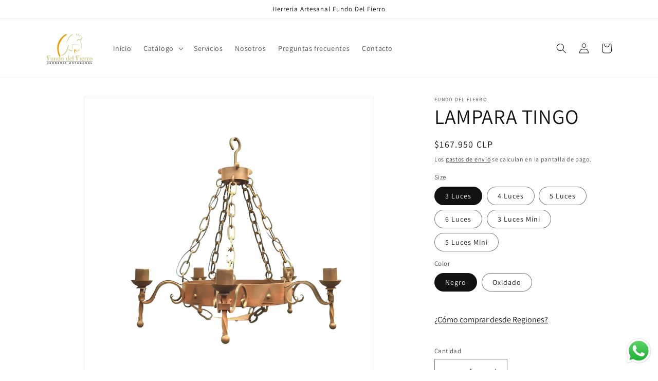

--- FILE ---
content_type: text/html; charset=utf-8
request_url: https://www.fundodelfierro.cl/products/lampara-antiquilla
body_size: 26979
content:
<!doctype html>
<html class="no-js" lang="es">
  <head>
    <meta charset="utf-8">
    <meta http-equiv="X-UA-Compatible" content="IE=edge">
    <meta name="viewport" content="width=device-width,initial-scale=1">
    <meta name="theme-color" content="">
    <link rel="canonical" href="https://www.fundodelfierro.cl/products/lampara-antiquilla"><link rel="icon" type="image/png" href="//www.fundodelfierro.cl/cdn/shop/files/loguito_fac23071-22cf-486a-9476-80e57df231af.png?crop=center&height=32&v=1687651564&width=32"><link rel="preconnect" href="https://fonts.shopifycdn.com" crossorigin><title>
      LAMPARA TINGO
 &ndash; Fundo del Fierro</title>

    

    

<meta property="og:site_name" content="Fundo del Fierro">
<meta property="og:url" content="https://www.fundodelfierro.cl/products/lampara-antiquilla">
<meta property="og:title" content="LAMPARA TINGO">
<meta property="og:type" content="product">
<meta property="og:description" content="fierro forjado,protecciones,barandas,portones,puertas, rejas, balcones, cierres perimetrales, apliques,lámparas,faroles,muebles fierro,camas, quincalleria, picaportes, alcayatas, bisagras y todo tipo de trabajos en fierro forjado, "><meta property="og:image" content="http://www.fundodelfierro.cl/cdn/shop/files/PSX_20230711_131158.png?v=1689095688">
  <meta property="og:image:secure_url" content="https://www.fundodelfierro.cl/cdn/shop/files/PSX_20230711_131158.png?v=1689095688">
  <meta property="og:image:width" content="867">
  <meta property="og:image:height" content="845"><meta property="og:price:amount" content="139,650">
  <meta property="og:price:currency" content="CLP"><meta name="twitter:card" content="summary_large_image">
<meta name="twitter:title" content="LAMPARA TINGO">
<meta name="twitter:description" content="fierro forjado,protecciones,barandas,portones,puertas, rejas, balcones, cierres perimetrales, apliques,lámparas,faroles,muebles fierro,camas, quincalleria, picaportes, alcayatas, bisagras y todo tipo de trabajos en fierro forjado, ">


    <script src="//www.fundodelfierro.cl/cdn/shop/t/1/assets/constants.js?v=58251544750838685771687221820" defer="defer"></script>
    <script src="//www.fundodelfierro.cl/cdn/shop/t/1/assets/pubsub.js?v=158357773527763999511687221828" defer="defer"></script>
    <script src="//www.fundodelfierro.cl/cdn/shop/t/1/assets/global.js?v=139248116715221171191687221822" defer="defer"></script><script src="//www.fundodelfierro.cl/cdn/shop/t/1/assets/animations.js?v=114255849464433187621687221801" defer="defer"></script><script>window.performance && window.performance.mark && window.performance.mark('shopify.content_for_header.start');</script><meta id="shopify-digital-wallet" name="shopify-digital-wallet" content="/77908410646/digital_wallets/dialog">
<link rel="alternate" type="application/json+oembed" href="https://www.fundodelfierro.cl/products/lampara-antiquilla.oembed">
<script async="async" src="/checkouts/internal/preloads.js?locale=es-CL"></script>
<script id="shopify-features" type="application/json">{"accessToken":"fb1a5e18919fa670810a41a14d096e59","betas":["rich-media-storefront-analytics"],"domain":"www.fundodelfierro.cl","predictiveSearch":true,"shopId":77908410646,"locale":"es"}</script>
<script>var Shopify = Shopify || {};
Shopify.shop = "371ca2-3.myshopify.com";
Shopify.locale = "es";
Shopify.currency = {"active":"CLP","rate":"1.0"};
Shopify.country = "CL";
Shopify.theme = {"name":"Dawn","id":152278040854,"schema_name":"Dawn","schema_version":"10.0.0","theme_store_id":887,"role":"main"};
Shopify.theme.handle = "null";
Shopify.theme.style = {"id":null,"handle":null};
Shopify.cdnHost = "www.fundodelfierro.cl/cdn";
Shopify.routes = Shopify.routes || {};
Shopify.routes.root = "/";</script>
<script type="module">!function(o){(o.Shopify=o.Shopify||{}).modules=!0}(window);</script>
<script>!function(o){function n(){var o=[];function n(){o.push(Array.prototype.slice.apply(arguments))}return n.q=o,n}var t=o.Shopify=o.Shopify||{};t.loadFeatures=n(),t.autoloadFeatures=n()}(window);</script>
<script id="shop-js-analytics" type="application/json">{"pageType":"product"}</script>
<script defer="defer" async type="module" src="//www.fundodelfierro.cl/cdn/shopifycloud/shop-js/modules/v2/client.init-shop-cart-sync_-aut3ZVe.es.esm.js"></script>
<script defer="defer" async type="module" src="//www.fundodelfierro.cl/cdn/shopifycloud/shop-js/modules/v2/chunk.common_jR-HGkUL.esm.js"></script>
<script type="module">
  await import("//www.fundodelfierro.cl/cdn/shopifycloud/shop-js/modules/v2/client.init-shop-cart-sync_-aut3ZVe.es.esm.js");
await import("//www.fundodelfierro.cl/cdn/shopifycloud/shop-js/modules/v2/chunk.common_jR-HGkUL.esm.js");

  window.Shopify.SignInWithShop?.initShopCartSync?.({"fedCMEnabled":true,"windoidEnabled":true});

</script>
<script>(function() {
  var isLoaded = false;
  function asyncLoad() {
    if (isLoaded) return;
    isLoaded = true;
    var urls = ["\/\/shopify.privy.com\/widget.js?shop=371ca2-3.myshopify.com","https:\/\/cdn.s3.pop-convert.com\/pcjs.production.min.js?unique_id=371ca2-3.myshopify.com\u0026shop=371ca2-3.myshopify.com","https:\/\/script.pop-convert.com\/new-micro\/production.pc.min.js?unique_id=371ca2-3.myshopify.com\u0026shop=371ca2-3.myshopify.com","https:\/\/cdn.hextom.com\/js\/freeshippingbar.js?shop=371ca2-3.myshopify.com"];
    for (var i = 0; i < urls.length; i++) {
      var s = document.createElement('script');
      s.type = 'text/javascript';
      s.async = true;
      s.src = urls[i];
      var x = document.getElementsByTagName('script')[0];
      x.parentNode.insertBefore(s, x);
    }
  };
  if(window.attachEvent) {
    window.attachEvent('onload', asyncLoad);
  } else {
    window.addEventListener('load', asyncLoad, false);
  }
})();</script>
<script id="__st">var __st={"a":77908410646,"offset":-10800,"reqid":"42ba3f47-1f56-47ae-aa31-0093756a96c4-1769017847","pageurl":"www.fundodelfierro.cl\/products\/lampara-antiquilla","u":"f247c44498f6","p":"product","rtyp":"product","rid":8350941970710};</script>
<script>window.ShopifyPaypalV4VisibilityTracking = true;</script>
<script id="captcha-bootstrap">!function(){'use strict';const t='contact',e='account',n='new_comment',o=[[t,t],['blogs',n],['comments',n],[t,'customer']],c=[[e,'customer_login'],[e,'guest_login'],[e,'recover_customer_password'],[e,'create_customer']],r=t=>t.map((([t,e])=>`form[action*='/${t}']:not([data-nocaptcha='true']) input[name='form_type'][value='${e}']`)).join(','),a=t=>()=>t?[...document.querySelectorAll(t)].map((t=>t.form)):[];function s(){const t=[...o],e=r(t);return a(e)}const i='password',u='form_key',d=['recaptcha-v3-token','g-recaptcha-response','h-captcha-response',i],f=()=>{try{return window.sessionStorage}catch{return}},m='__shopify_v',_=t=>t.elements[u];function p(t,e,n=!1){try{const o=window.sessionStorage,c=JSON.parse(o.getItem(e)),{data:r}=function(t){const{data:e,action:n}=t;return t[m]||n?{data:e,action:n}:{data:t,action:n}}(c);for(const[e,n]of Object.entries(r))t.elements[e]&&(t.elements[e].value=n);n&&o.removeItem(e)}catch(o){console.error('form repopulation failed',{error:o})}}const l='form_type',E='cptcha';function T(t){t.dataset[E]=!0}const w=window,h=w.document,L='Shopify',v='ce_forms',y='captcha';let A=!1;((t,e)=>{const n=(g='f06e6c50-85a8-45c8-87d0-21a2b65856fe',I='https://cdn.shopify.com/shopifycloud/storefront-forms-hcaptcha/ce_storefront_forms_captcha_hcaptcha.v1.5.2.iife.js',D={infoText:'Protegido por hCaptcha',privacyText:'Privacidad',termsText:'Términos'},(t,e,n)=>{const o=w[L][v],c=o.bindForm;if(c)return c(t,g,e,D).then(n);var r;o.q.push([[t,g,e,D],n]),r=I,A||(h.body.append(Object.assign(h.createElement('script'),{id:'captcha-provider',async:!0,src:r})),A=!0)});var g,I,D;w[L]=w[L]||{},w[L][v]=w[L][v]||{},w[L][v].q=[],w[L][y]=w[L][y]||{},w[L][y].protect=function(t,e){n(t,void 0,e),T(t)},Object.freeze(w[L][y]),function(t,e,n,w,h,L){const[v,y,A,g]=function(t,e,n){const i=e?o:[],u=t?c:[],d=[...i,...u],f=r(d),m=r(i),_=r(d.filter((([t,e])=>n.includes(e))));return[a(f),a(m),a(_),s()]}(w,h,L),I=t=>{const e=t.target;return e instanceof HTMLFormElement?e:e&&e.form},D=t=>v().includes(t);t.addEventListener('submit',(t=>{const e=I(t);if(!e)return;const n=D(e)&&!e.dataset.hcaptchaBound&&!e.dataset.recaptchaBound,o=_(e),c=g().includes(e)&&(!o||!o.value);(n||c)&&t.preventDefault(),c&&!n&&(function(t){try{if(!f())return;!function(t){const e=f();if(!e)return;const n=_(t);if(!n)return;const o=n.value;o&&e.removeItem(o)}(t);const e=Array.from(Array(32),(()=>Math.random().toString(36)[2])).join('');!function(t,e){_(t)||t.append(Object.assign(document.createElement('input'),{type:'hidden',name:u})),t.elements[u].value=e}(t,e),function(t,e){const n=f();if(!n)return;const o=[...t.querySelectorAll(`input[type='${i}']`)].map((({name:t})=>t)),c=[...d,...o],r={};for(const[a,s]of new FormData(t).entries())c.includes(a)||(r[a]=s);n.setItem(e,JSON.stringify({[m]:1,action:t.action,data:r}))}(t,e)}catch(e){console.error('failed to persist form',e)}}(e),e.submit())}));const S=(t,e)=>{t&&!t.dataset[E]&&(n(t,e.some((e=>e===t))),T(t))};for(const o of['focusin','change'])t.addEventListener(o,(t=>{const e=I(t);D(e)&&S(e,y())}));const B=e.get('form_key'),M=e.get(l),P=B&&M;t.addEventListener('DOMContentLoaded',(()=>{const t=y();if(P)for(const e of t)e.elements[l].value===M&&p(e,B);[...new Set([...A(),...v().filter((t=>'true'===t.dataset.shopifyCaptcha))])].forEach((e=>S(e,t)))}))}(h,new URLSearchParams(w.location.search),n,t,e,['guest_login'])})(!0,!0)}();</script>
<script integrity="sha256-4kQ18oKyAcykRKYeNunJcIwy7WH5gtpwJnB7kiuLZ1E=" data-source-attribution="shopify.loadfeatures" defer="defer" src="//www.fundodelfierro.cl/cdn/shopifycloud/storefront/assets/storefront/load_feature-a0a9edcb.js" crossorigin="anonymous"></script>
<script data-source-attribution="shopify.dynamic_checkout.dynamic.init">var Shopify=Shopify||{};Shopify.PaymentButton=Shopify.PaymentButton||{isStorefrontPortableWallets:!0,init:function(){window.Shopify.PaymentButton.init=function(){};var t=document.createElement("script");t.src="https://www.fundodelfierro.cl/cdn/shopifycloud/portable-wallets/latest/portable-wallets.es.js",t.type="module",document.head.appendChild(t)}};
</script>
<script data-source-attribution="shopify.dynamic_checkout.buyer_consent">
  function portableWalletsHideBuyerConsent(e){var t=document.getElementById("shopify-buyer-consent"),n=document.getElementById("shopify-subscription-policy-button");t&&n&&(t.classList.add("hidden"),t.setAttribute("aria-hidden","true"),n.removeEventListener("click",e))}function portableWalletsShowBuyerConsent(e){var t=document.getElementById("shopify-buyer-consent"),n=document.getElementById("shopify-subscription-policy-button");t&&n&&(t.classList.remove("hidden"),t.removeAttribute("aria-hidden"),n.addEventListener("click",e))}window.Shopify?.PaymentButton&&(window.Shopify.PaymentButton.hideBuyerConsent=portableWalletsHideBuyerConsent,window.Shopify.PaymentButton.showBuyerConsent=portableWalletsShowBuyerConsent);
</script>
<script>
  function portableWalletsCleanup(e){e&&e.src&&console.error("Failed to load portable wallets script "+e.src);var t=document.querySelectorAll("shopify-accelerated-checkout .shopify-payment-button__skeleton, shopify-accelerated-checkout-cart .wallet-cart-button__skeleton"),e=document.getElementById("shopify-buyer-consent");for(let e=0;e<t.length;e++)t[e].remove();e&&e.remove()}function portableWalletsNotLoadedAsModule(e){e instanceof ErrorEvent&&"string"==typeof e.message&&e.message.includes("import.meta")&&"string"==typeof e.filename&&e.filename.includes("portable-wallets")&&(window.removeEventListener("error",portableWalletsNotLoadedAsModule),window.Shopify.PaymentButton.failedToLoad=e,"loading"===document.readyState?document.addEventListener("DOMContentLoaded",window.Shopify.PaymentButton.init):window.Shopify.PaymentButton.init())}window.addEventListener("error",portableWalletsNotLoadedAsModule);
</script>

<script type="module" src="https://www.fundodelfierro.cl/cdn/shopifycloud/portable-wallets/latest/portable-wallets.es.js" onError="portableWalletsCleanup(this)" crossorigin="anonymous"></script>
<script nomodule>
  document.addEventListener("DOMContentLoaded", portableWalletsCleanup);
</script>

<link id="shopify-accelerated-checkout-styles" rel="stylesheet" media="screen" href="https://www.fundodelfierro.cl/cdn/shopifycloud/portable-wallets/latest/accelerated-checkout-backwards-compat.css" crossorigin="anonymous">
<style id="shopify-accelerated-checkout-cart">
        #shopify-buyer-consent {
  margin-top: 1em;
  display: inline-block;
  width: 100%;
}

#shopify-buyer-consent.hidden {
  display: none;
}

#shopify-subscription-policy-button {
  background: none;
  border: none;
  padding: 0;
  text-decoration: underline;
  font-size: inherit;
  cursor: pointer;
}

#shopify-subscription-policy-button::before {
  box-shadow: none;
}

      </style>
<script id="sections-script" data-sections="header" defer="defer" src="//www.fundodelfierro.cl/cdn/shop/t/1/compiled_assets/scripts.js?v=179"></script>
<script>window.performance && window.performance.mark && window.performance.mark('shopify.content_for_header.end');</script>


    <style data-shopify>
      @font-face {
  font-family: Assistant;
  font-weight: 400;
  font-style: normal;
  font-display: swap;
  src: url("//www.fundodelfierro.cl/cdn/fonts/assistant/assistant_n4.9120912a469cad1cc292572851508ca49d12e768.woff2") format("woff2"),
       url("//www.fundodelfierro.cl/cdn/fonts/assistant/assistant_n4.6e9875ce64e0fefcd3f4446b7ec9036b3ddd2985.woff") format("woff");
}

      @font-face {
  font-family: Assistant;
  font-weight: 700;
  font-style: normal;
  font-display: swap;
  src: url("//www.fundodelfierro.cl/cdn/fonts/assistant/assistant_n7.bf44452348ec8b8efa3aa3068825305886b1c83c.woff2") format("woff2"),
       url("//www.fundodelfierro.cl/cdn/fonts/assistant/assistant_n7.0c887fee83f6b3bda822f1150b912c72da0f7b64.woff") format("woff");
}

      
      
      @font-face {
  font-family: Assistant;
  font-weight: 400;
  font-style: normal;
  font-display: swap;
  src: url("//www.fundodelfierro.cl/cdn/fonts/assistant/assistant_n4.9120912a469cad1cc292572851508ca49d12e768.woff2") format("woff2"),
       url("//www.fundodelfierro.cl/cdn/fonts/assistant/assistant_n4.6e9875ce64e0fefcd3f4446b7ec9036b3ddd2985.woff") format("woff");
}


      
        :root,
        .color-background-1 {
          --color-background: 255,255,255;
        
          --gradient-background: #ffffff;
        
        --color-foreground: 18,18,18;
        --color-shadow: 18,18,18;
        --color-button: 18,18,18;
        --color-button-text: 255,255,255;
        --color-secondary-button: 255,255,255;
        --color-secondary-button-text: 18,18,18;
        --color-link: 18,18,18;
        --color-badge-foreground: 18,18,18;
        --color-badge-background: 255,255,255;
        --color-badge-border: 18,18,18;
        --payment-terms-background-color: rgb(255 255 255);
      }
      
        
        .color-background-2 {
          --color-background: 243,243,243;
        
          --gradient-background: #f3f3f3;
        
        --color-foreground: 18,18,18;
        --color-shadow: 18,18,18;
        --color-button: 18,18,18;
        --color-button-text: 243,243,243;
        --color-secondary-button: 243,243,243;
        --color-secondary-button-text: 18,18,18;
        --color-link: 18,18,18;
        --color-badge-foreground: 18,18,18;
        --color-badge-background: 243,243,243;
        --color-badge-border: 18,18,18;
        --payment-terms-background-color: rgb(243 243 243);
      }
      
        
        .color-inverse {
          --color-background: 36,40,51;
        
          --gradient-background: #242833;
        
        --color-foreground: 255,255,255;
        --color-shadow: 18,18,18;
        --color-button: 255,255,255;
        --color-button-text: 0,0,0;
        --color-secondary-button: 36,40,51;
        --color-secondary-button-text: 255,255,255;
        --color-link: 255,255,255;
        --color-badge-foreground: 255,255,255;
        --color-badge-background: 36,40,51;
        --color-badge-border: 255,255,255;
        --payment-terms-background-color: rgb(36 40 51);
      }
      
        
        .color-accent-1 {
          --color-background: 18,18,18;
        
          --gradient-background: #121212;
        
        --color-foreground: 255,255,255;
        --color-shadow: 18,18,18;
        --color-button: 255,255,255;
        --color-button-text: 18,18,18;
        --color-secondary-button: 18,18,18;
        --color-secondary-button-text: 255,255,255;
        --color-link: 255,255,255;
        --color-badge-foreground: 255,255,255;
        --color-badge-background: 18,18,18;
        --color-badge-border: 255,255,255;
        --payment-terms-background-color: rgb(18 18 18);
      }
      
        
        .color-accent-2 {
          --color-background: 51,79,180;
        
          --gradient-background: #334fb4;
        
        --color-foreground: 255,255,255;
        --color-shadow: 18,18,18;
        --color-button: 255,255,255;
        --color-button-text: 51,79,180;
        --color-secondary-button: 51,79,180;
        --color-secondary-button-text: 255,255,255;
        --color-link: 255,255,255;
        --color-badge-foreground: 255,255,255;
        --color-badge-background: 51,79,180;
        --color-badge-border: 255,255,255;
        --payment-terms-background-color: rgb(51 79 180);
      }
      

      body, .color-background-1, .color-background-2, .color-inverse, .color-accent-1, .color-accent-2 {
        color: rgba(var(--color-foreground), 0.75);
        background-color: rgb(var(--color-background));
      }

      :root {
        --font-body-family: Assistant, sans-serif;
        --font-body-style: normal;
        --font-body-weight: 400;
        --font-body-weight-bold: 700;

        --font-heading-family: Assistant, sans-serif;
        --font-heading-style: normal;
        --font-heading-weight: 400;

        --font-body-scale: 1.0;
        --font-heading-scale: 1.0;

        --media-padding: px;
        --media-border-opacity: 0.05;
        --media-border-width: 1px;
        --media-radius: 0px;
        --media-shadow-opacity: 0.0;
        --media-shadow-horizontal-offset: 0px;
        --media-shadow-vertical-offset: 4px;
        --media-shadow-blur-radius: 5px;
        --media-shadow-visible: 0;

        --page-width: 120rem;
        --page-width-margin: 0rem;

        --product-card-image-padding: 0.0rem;
        --product-card-corner-radius: 0.0rem;
        --product-card-text-alignment: left;
        --product-card-border-width: 0.0rem;
        --product-card-border-opacity: 0.1;
        --product-card-shadow-opacity: 0.0;
        --product-card-shadow-visible: 0;
        --product-card-shadow-horizontal-offset: 0.0rem;
        --product-card-shadow-vertical-offset: 0.4rem;
        --product-card-shadow-blur-radius: 0.5rem;

        --collection-card-image-padding: 0.0rem;
        --collection-card-corner-radius: 0.0rem;
        --collection-card-text-alignment: left;
        --collection-card-border-width: 0.0rem;
        --collection-card-border-opacity: 0.1;
        --collection-card-shadow-opacity: 0.0;
        --collection-card-shadow-visible: 0;
        --collection-card-shadow-horizontal-offset: 0.0rem;
        --collection-card-shadow-vertical-offset: 0.4rem;
        --collection-card-shadow-blur-radius: 0.5rem;

        --blog-card-image-padding: 0.0rem;
        --blog-card-corner-radius: 0.0rem;
        --blog-card-text-alignment: left;
        --blog-card-border-width: 0.0rem;
        --blog-card-border-opacity: 0.1;
        --blog-card-shadow-opacity: 0.0;
        --blog-card-shadow-visible: 0;
        --blog-card-shadow-horizontal-offset: 0.0rem;
        --blog-card-shadow-vertical-offset: 0.4rem;
        --blog-card-shadow-blur-radius: 0.5rem;

        --badge-corner-radius: 4.0rem;

        --popup-border-width: 1px;
        --popup-border-opacity: 0.1;
        --popup-corner-radius: 0px;
        --popup-shadow-opacity: 0.0;
        --popup-shadow-horizontal-offset: 0px;
        --popup-shadow-vertical-offset: 4px;
        --popup-shadow-blur-radius: 5px;

        --drawer-border-width: 1px;
        --drawer-border-opacity: 0.1;
        --drawer-shadow-opacity: 0.0;
        --drawer-shadow-horizontal-offset: 0px;
        --drawer-shadow-vertical-offset: 4px;
        --drawer-shadow-blur-radius: 5px;

        --spacing-sections-desktop: 0px;
        --spacing-sections-mobile: 0px;

        --grid-desktop-vertical-spacing: 8px;
        --grid-desktop-horizontal-spacing: 8px;
        --grid-mobile-vertical-spacing: 4px;
        --grid-mobile-horizontal-spacing: 4px;

        --text-boxes-border-opacity: 0.1;
        --text-boxes-border-width: 0px;
        --text-boxes-radius: 0px;
        --text-boxes-shadow-opacity: 0.0;
        --text-boxes-shadow-visible: 0;
        --text-boxes-shadow-horizontal-offset: 0px;
        --text-boxes-shadow-vertical-offset: 4px;
        --text-boxes-shadow-blur-radius: 5px;

        --buttons-radius: 0px;
        --buttons-radius-outset: 0px;
        --buttons-border-width: 1px;
        --buttons-border-opacity: 1.0;
        --buttons-shadow-opacity: 0.0;
        --buttons-shadow-visible: 0;
        --buttons-shadow-horizontal-offset: 0px;
        --buttons-shadow-vertical-offset: 4px;
        --buttons-shadow-blur-radius: 5px;
        --buttons-border-offset: 0px;

        --inputs-radius: 0px;
        --inputs-border-width: 1px;
        --inputs-border-opacity: 0.55;
        --inputs-shadow-opacity: 0.0;
        --inputs-shadow-horizontal-offset: 0px;
        --inputs-margin-offset: 0px;
        --inputs-shadow-vertical-offset: 4px;
        --inputs-shadow-blur-radius: 5px;
        --inputs-radius-outset: 0px;

        --variant-pills-radius: 40px;
        --variant-pills-border-width: 1px;
        --variant-pills-border-opacity: 0.55;
        --variant-pills-shadow-opacity: 0.0;
        --variant-pills-shadow-horizontal-offset: 0px;
        --variant-pills-shadow-vertical-offset: 4px;
        --variant-pills-shadow-blur-radius: 5px;
      }

      *,
      *::before,
      *::after {
        box-sizing: inherit;
      }

      html {
        box-sizing: border-box;
        font-size: calc(var(--font-body-scale) * 62.5%);
        height: 100%;
      }

      body {
        display: grid;
        grid-template-rows: auto auto 1fr auto;
        grid-template-columns: 100%;
        min-height: 100%;
        margin: 0;
        font-size: 1.5rem;
        letter-spacing: 0.06rem;
        line-height: calc(1 + 0.8 / var(--font-body-scale));
        font-family: var(--font-body-family);
        font-style: var(--font-body-style);
        font-weight: var(--font-body-weight);
      }

      @media screen and (min-width: 750px) {
        body {
          font-size: 1.6rem;
        }
      }
    </style>

    <link href="//www.fundodelfierro.cl/cdn/shop/t/1/assets/base.css?v=117828829876360325261687757095" rel="stylesheet" type="text/css" media="all" />
<link rel="preload" as="font" href="//www.fundodelfierro.cl/cdn/fonts/assistant/assistant_n4.9120912a469cad1cc292572851508ca49d12e768.woff2" type="font/woff2" crossorigin><link rel="preload" as="font" href="//www.fundodelfierro.cl/cdn/fonts/assistant/assistant_n4.9120912a469cad1cc292572851508ca49d12e768.woff2" type="font/woff2" crossorigin><link
        rel="stylesheet"
        href="//www.fundodelfierro.cl/cdn/shop/t/1/assets/component-predictive-search.css?v=118923337488134913561687221816"
        media="print"
        onload="this.media='all'"
      ><script>
      document.documentElement.className = document.documentElement.className.replace('no-js', 'js');
      if (Shopify.designMode) {
        document.documentElement.classList.add('shopify-design-mode');
      }
    </script>
  <script src="https://cdn.shopify.com/extensions/019bc2cf-ad72-709c-ab89-9947d92587ae/free-shipping-bar-118/assets/freeshippingbar.js" type="text/javascript" defer="defer"></script>
<script src="https://cdn.shopify.com/extensions/019b6dda-9f81-7c8b-b5f5-7756ae4a26fb/dondy-whatsapp-chat-widget-85/assets/ChatBubble.js" type="text/javascript" defer="defer"></script>
<link href="https://cdn.shopify.com/extensions/019b6dda-9f81-7c8b-b5f5-7756ae4a26fb/dondy-whatsapp-chat-widget-85/assets/ChatBubble.css" rel="stylesheet" type="text/css" media="all">
<link href="https://monorail-edge.shopifysvc.com" rel="dns-prefetch">
<script>(function(){if ("sendBeacon" in navigator && "performance" in window) {try {var session_token_from_headers = performance.getEntriesByType('navigation')[0].serverTiming.find(x => x.name == '_s').description;} catch {var session_token_from_headers = undefined;}var session_cookie_matches = document.cookie.match(/_shopify_s=([^;]*)/);var session_token_from_cookie = session_cookie_matches && session_cookie_matches.length === 2 ? session_cookie_matches[1] : "";var session_token = session_token_from_headers || session_token_from_cookie || "";function handle_abandonment_event(e) {var entries = performance.getEntries().filter(function(entry) {return /monorail-edge.shopifysvc.com/.test(entry.name);});if (!window.abandonment_tracked && entries.length === 0) {window.abandonment_tracked = true;var currentMs = Date.now();var navigation_start = performance.timing.navigationStart;var payload = {shop_id: 77908410646,url: window.location.href,navigation_start,duration: currentMs - navigation_start,session_token,page_type: "product"};window.navigator.sendBeacon("https://monorail-edge.shopifysvc.com/v1/produce", JSON.stringify({schema_id: "online_store_buyer_site_abandonment/1.1",payload: payload,metadata: {event_created_at_ms: currentMs,event_sent_at_ms: currentMs}}));}}window.addEventListener('pagehide', handle_abandonment_event);}}());</script>
<script id="web-pixels-manager-setup">(function e(e,d,r,n,o){if(void 0===o&&(o={}),!Boolean(null===(a=null===(i=window.Shopify)||void 0===i?void 0:i.analytics)||void 0===a?void 0:a.replayQueue)){var i,a;window.Shopify=window.Shopify||{};var t=window.Shopify;t.analytics=t.analytics||{};var s=t.analytics;s.replayQueue=[],s.publish=function(e,d,r){return s.replayQueue.push([e,d,r]),!0};try{self.performance.mark("wpm:start")}catch(e){}var l=function(){var e={modern:/Edge?\/(1{2}[4-9]|1[2-9]\d|[2-9]\d{2}|\d{4,})\.\d+(\.\d+|)|Firefox\/(1{2}[4-9]|1[2-9]\d|[2-9]\d{2}|\d{4,})\.\d+(\.\d+|)|Chrom(ium|e)\/(9{2}|\d{3,})\.\d+(\.\d+|)|(Maci|X1{2}).+ Version\/(15\.\d+|(1[6-9]|[2-9]\d|\d{3,})\.\d+)([,.]\d+|)( \(\w+\)|)( Mobile\/\w+|) Safari\/|Chrome.+OPR\/(9{2}|\d{3,})\.\d+\.\d+|(CPU[ +]OS|iPhone[ +]OS|CPU[ +]iPhone|CPU IPhone OS|CPU iPad OS)[ +]+(15[._]\d+|(1[6-9]|[2-9]\d|\d{3,})[._]\d+)([._]\d+|)|Android:?[ /-](13[3-9]|1[4-9]\d|[2-9]\d{2}|\d{4,})(\.\d+|)(\.\d+|)|Android.+Firefox\/(13[5-9]|1[4-9]\d|[2-9]\d{2}|\d{4,})\.\d+(\.\d+|)|Android.+Chrom(ium|e)\/(13[3-9]|1[4-9]\d|[2-9]\d{2}|\d{4,})\.\d+(\.\d+|)|SamsungBrowser\/([2-9]\d|\d{3,})\.\d+/,legacy:/Edge?\/(1[6-9]|[2-9]\d|\d{3,})\.\d+(\.\d+|)|Firefox\/(5[4-9]|[6-9]\d|\d{3,})\.\d+(\.\d+|)|Chrom(ium|e)\/(5[1-9]|[6-9]\d|\d{3,})\.\d+(\.\d+|)([\d.]+$|.*Safari\/(?![\d.]+ Edge\/[\d.]+$))|(Maci|X1{2}).+ Version\/(10\.\d+|(1[1-9]|[2-9]\d|\d{3,})\.\d+)([,.]\d+|)( \(\w+\)|)( Mobile\/\w+|) Safari\/|Chrome.+OPR\/(3[89]|[4-9]\d|\d{3,})\.\d+\.\d+|(CPU[ +]OS|iPhone[ +]OS|CPU[ +]iPhone|CPU IPhone OS|CPU iPad OS)[ +]+(10[._]\d+|(1[1-9]|[2-9]\d|\d{3,})[._]\d+)([._]\d+|)|Android:?[ /-](13[3-9]|1[4-9]\d|[2-9]\d{2}|\d{4,})(\.\d+|)(\.\d+|)|Mobile Safari.+OPR\/([89]\d|\d{3,})\.\d+\.\d+|Android.+Firefox\/(13[5-9]|1[4-9]\d|[2-9]\d{2}|\d{4,})\.\d+(\.\d+|)|Android.+Chrom(ium|e)\/(13[3-9]|1[4-9]\d|[2-9]\d{2}|\d{4,})\.\d+(\.\d+|)|Android.+(UC? ?Browser|UCWEB|U3)[ /]?(15\.([5-9]|\d{2,})|(1[6-9]|[2-9]\d|\d{3,})\.\d+)\.\d+|SamsungBrowser\/(5\.\d+|([6-9]|\d{2,})\.\d+)|Android.+MQ{2}Browser\/(14(\.(9|\d{2,})|)|(1[5-9]|[2-9]\d|\d{3,})(\.\d+|))(\.\d+|)|K[Aa][Ii]OS\/(3\.\d+|([4-9]|\d{2,})\.\d+)(\.\d+|)/},d=e.modern,r=e.legacy,n=navigator.userAgent;return n.match(d)?"modern":n.match(r)?"legacy":"unknown"}(),u="modern"===l?"modern":"legacy",c=(null!=n?n:{modern:"",legacy:""})[u],f=function(e){return[e.baseUrl,"/wpm","/b",e.hashVersion,"modern"===e.buildTarget?"m":"l",".js"].join("")}({baseUrl:d,hashVersion:r,buildTarget:u}),m=function(e){var d=e.version,r=e.bundleTarget,n=e.surface,o=e.pageUrl,i=e.monorailEndpoint;return{emit:function(e){var a=e.status,t=e.errorMsg,s=(new Date).getTime(),l=JSON.stringify({metadata:{event_sent_at_ms:s},events:[{schema_id:"web_pixels_manager_load/3.1",payload:{version:d,bundle_target:r,page_url:o,status:a,surface:n,error_msg:t},metadata:{event_created_at_ms:s}}]});if(!i)return console&&console.warn&&console.warn("[Web Pixels Manager] No Monorail endpoint provided, skipping logging."),!1;try{return self.navigator.sendBeacon.bind(self.navigator)(i,l)}catch(e){}var u=new XMLHttpRequest;try{return u.open("POST",i,!0),u.setRequestHeader("Content-Type","text/plain"),u.send(l),!0}catch(e){return console&&console.warn&&console.warn("[Web Pixels Manager] Got an unhandled error while logging to Monorail."),!1}}}}({version:r,bundleTarget:l,surface:e.surface,pageUrl:self.location.href,monorailEndpoint:e.monorailEndpoint});try{o.browserTarget=l,function(e){var d=e.src,r=e.async,n=void 0===r||r,o=e.onload,i=e.onerror,a=e.sri,t=e.scriptDataAttributes,s=void 0===t?{}:t,l=document.createElement("script"),u=document.querySelector("head"),c=document.querySelector("body");if(l.async=n,l.src=d,a&&(l.integrity=a,l.crossOrigin="anonymous"),s)for(var f in s)if(Object.prototype.hasOwnProperty.call(s,f))try{l.dataset[f]=s[f]}catch(e){}if(o&&l.addEventListener("load",o),i&&l.addEventListener("error",i),u)u.appendChild(l);else{if(!c)throw new Error("Did not find a head or body element to append the script");c.appendChild(l)}}({src:f,async:!0,onload:function(){if(!function(){var e,d;return Boolean(null===(d=null===(e=window.Shopify)||void 0===e?void 0:e.analytics)||void 0===d?void 0:d.initialized)}()){var d=window.webPixelsManager.init(e)||void 0;if(d){var r=window.Shopify.analytics;r.replayQueue.forEach((function(e){var r=e[0],n=e[1],o=e[2];d.publishCustomEvent(r,n,o)})),r.replayQueue=[],r.publish=d.publishCustomEvent,r.visitor=d.visitor,r.initialized=!0}}},onerror:function(){return m.emit({status:"failed",errorMsg:"".concat(f," has failed to load")})},sri:function(e){var d=/^sha384-[A-Za-z0-9+/=]+$/;return"string"==typeof e&&d.test(e)}(c)?c:"",scriptDataAttributes:o}),m.emit({status:"loading"})}catch(e){m.emit({status:"failed",errorMsg:(null==e?void 0:e.message)||"Unknown error"})}}})({shopId: 77908410646,storefrontBaseUrl: "https://www.fundodelfierro.cl",extensionsBaseUrl: "https://extensions.shopifycdn.com/cdn/shopifycloud/web-pixels-manager",monorailEndpoint: "https://monorail-edge.shopifysvc.com/unstable/produce_batch",surface: "storefront-renderer",enabledBetaFlags: ["2dca8a86"],webPixelsConfigList: [{"id":"743604502","configuration":"{\"config\":\"{\\\"pixel_id\\\":\\\"G-6FSTKGQGE5\\\",\\\"gtag_events\\\":[{\\\"type\\\":\\\"purchase\\\",\\\"action_label\\\":\\\"G-6FSTKGQGE5\\\"},{\\\"type\\\":\\\"page_view\\\",\\\"action_label\\\":\\\"G-6FSTKGQGE5\\\"},{\\\"type\\\":\\\"view_item\\\",\\\"action_label\\\":\\\"G-6FSTKGQGE5\\\"},{\\\"type\\\":\\\"search\\\",\\\"action_label\\\":\\\"G-6FSTKGQGE5\\\"},{\\\"type\\\":\\\"add_to_cart\\\",\\\"action_label\\\":\\\"G-6FSTKGQGE5\\\"},{\\\"type\\\":\\\"begin_checkout\\\",\\\"action_label\\\":\\\"G-6FSTKGQGE5\\\"},{\\\"type\\\":\\\"add_payment_info\\\",\\\"action_label\\\":\\\"G-6FSTKGQGE5\\\"}],\\\"enable_monitoring_mode\\\":false}\"}","eventPayloadVersion":"v1","runtimeContext":"OPEN","scriptVersion":"b2a88bafab3e21179ed38636efcd8a93","type":"APP","apiClientId":1780363,"privacyPurposes":[],"dataSharingAdjustments":{"protectedCustomerApprovalScopes":["read_customer_address","read_customer_email","read_customer_name","read_customer_personal_data","read_customer_phone"]}},{"id":"255164694","configuration":"{\"pixel_id\":\"616835360543556\",\"pixel_type\":\"facebook_pixel\",\"metaapp_system_user_token\":\"-\"}","eventPayloadVersion":"v1","runtimeContext":"OPEN","scriptVersion":"ca16bc87fe92b6042fbaa3acc2fbdaa6","type":"APP","apiClientId":2329312,"privacyPurposes":["ANALYTICS","MARKETING","SALE_OF_DATA"],"dataSharingAdjustments":{"protectedCustomerApprovalScopes":["read_customer_address","read_customer_email","read_customer_name","read_customer_personal_data","read_customer_phone"]}},{"id":"shopify-app-pixel","configuration":"{}","eventPayloadVersion":"v1","runtimeContext":"STRICT","scriptVersion":"0450","apiClientId":"shopify-pixel","type":"APP","privacyPurposes":["ANALYTICS","MARKETING"]},{"id":"shopify-custom-pixel","eventPayloadVersion":"v1","runtimeContext":"LAX","scriptVersion":"0450","apiClientId":"shopify-pixel","type":"CUSTOM","privacyPurposes":["ANALYTICS","MARKETING"]}],isMerchantRequest: false,initData: {"shop":{"name":"Fundo del Fierro","paymentSettings":{"currencyCode":"CLP"},"myshopifyDomain":"371ca2-3.myshopify.com","countryCode":"CL","storefrontUrl":"https:\/\/www.fundodelfierro.cl"},"customer":null,"cart":null,"checkout":null,"productVariants":[{"price":{"amount":167950.0,"currencyCode":"CLP"},"product":{"title":"LAMPARA TINGO","vendor":"Fundo del Fierro","id":"8350941970710","untranslatedTitle":"LAMPARA TINGO","url":"\/products\/lampara-antiquilla","type":"Lampara"},"id":"45141416804630","image":{"src":"\/\/www.fundodelfierro.cl\/cdn\/shop\/files\/PSX_20230711_131158.png?v=1689095688"},"sku":"","title":"3 Luces \/ Negro","untranslatedTitle":"3 Luces \/ Negro"},{"price":{"amount":167950.0,"currencyCode":"CLP"},"product":{"title":"LAMPARA TINGO","vendor":"Fundo del Fierro","id":"8350941970710","untranslatedTitle":"LAMPARA TINGO","url":"\/products\/lampara-antiquilla","type":"Lampara"},"id":"45141416837398","image":{"src":"\/\/www.fundodelfierro.cl\/cdn\/shop\/files\/PSX_20230711_131158.png?v=1689095688"},"sku":"","title":"3 Luces \/ Oxidado","untranslatedTitle":"3 Luces \/ Oxidado"},{"price":{"amount":223850.0,"currencyCode":"CLP"},"product":{"title":"LAMPARA TINGO","vendor":"Fundo del Fierro","id":"8350941970710","untranslatedTitle":"LAMPARA TINGO","url":"\/products\/lampara-antiquilla","type":"Lampara"},"id":"45141416870166","image":{"src":"\/\/www.fundodelfierro.cl\/cdn\/shop\/files\/PSX_20230711_131158.png?v=1689095688"},"sku":"","title":"4 Luces \/ Negro","untranslatedTitle":"4 Luces \/ Negro"},{"price":{"amount":223850.0,"currencyCode":"CLP"},"product":{"title":"LAMPARA TINGO","vendor":"Fundo del Fierro","id":"8350941970710","untranslatedTitle":"LAMPARA TINGO","url":"\/products\/lampara-antiquilla","type":"Lampara"},"id":"45141416902934","image":{"src":"\/\/www.fundodelfierro.cl\/cdn\/shop\/files\/PSX_20230711_131158.png?v=1689095688"},"sku":"","title":"4 Luces \/ Oxidado","untranslatedTitle":"4 Luces \/ Oxidado"},{"price":{"amount":279900.0,"currencyCode":"CLP"},"product":{"title":"LAMPARA TINGO","vendor":"Fundo del Fierro","id":"8350941970710","untranslatedTitle":"LAMPARA TINGO","url":"\/products\/lampara-antiquilla","type":"Lampara"},"id":"45141416935702","image":{"src":"\/\/www.fundodelfierro.cl\/cdn\/shop\/files\/PSX_20230711_131158.png?v=1689095688"},"sku":"","title":"5 Luces \/ Negro","untranslatedTitle":"5 Luces \/ Negro"},{"price":{"amount":279900.0,"currencyCode":"CLP"},"product":{"title":"LAMPARA TINGO","vendor":"Fundo del Fierro","id":"8350941970710","untranslatedTitle":"LAMPARA TINGO","url":"\/products\/lampara-antiquilla","type":"Lampara"},"id":"45141416968470","image":{"src":"\/\/www.fundodelfierro.cl\/cdn\/shop\/files\/PSX_20230711_131158.png?v=1689095688"},"sku":"","title":"5 Luces \/ Oxidado","untranslatedTitle":"5 Luces \/ Oxidado"},{"price":{"amount":335800.0,"currencyCode":"CLP"},"product":{"title":"LAMPARA TINGO","vendor":"Fundo del Fierro","id":"8350941970710","untranslatedTitle":"LAMPARA TINGO","url":"\/products\/lampara-antiquilla","type":"Lampara"},"id":"45141417001238","image":{"src":"\/\/www.fundodelfierro.cl\/cdn\/shop\/files\/PSX_20230711_131158.png?v=1689095688"},"sku":"","title":"6 Luces \/ Negro","untranslatedTitle":"6 Luces \/ Negro"},{"price":{"amount":335800.0,"currencyCode":"CLP"},"product":{"title":"LAMPARA TINGO","vendor":"Fundo del Fierro","id":"8350941970710","untranslatedTitle":"LAMPARA TINGO","url":"\/products\/lampara-antiquilla","type":"Lampara"},"id":"45141417034006","image":{"src":"\/\/www.fundodelfierro.cl\/cdn\/shop\/files\/PSX_20230711_131158.png?v=1689095688"},"sku":"","title":"6 Luces \/ Oxidado","untranslatedTitle":"6 Luces \/ Oxidado"},{"price":{"amount":139650.0,"currencyCode":"CLP"},"product":{"title":"LAMPARA TINGO","vendor":"Fundo del Fierro","id":"8350941970710","untranslatedTitle":"LAMPARA TINGO","url":"\/products\/lampara-antiquilla","type":"Lampara"},"id":"45141417066774","image":{"src":"\/\/www.fundodelfierro.cl\/cdn\/shop\/files\/PSX_20230711_131158.png?v=1689095688"},"sku":"","title":"3 Luces Mini \/ Negro","untranslatedTitle":"3 Luces Mini \/ Negro"},{"price":{"amount":139650.0,"currencyCode":"CLP"},"product":{"title":"LAMPARA TINGO","vendor":"Fundo del Fierro","id":"8350941970710","untranslatedTitle":"LAMPARA TINGO","url":"\/products\/lampara-antiquilla","type":"Lampara"},"id":"45141417099542","image":{"src":"\/\/www.fundodelfierro.cl\/cdn\/shop\/products\/LamparaTingooxidadamodificada.png?v=1689620441"},"sku":"","title":"3 Luces Mini \/ Oxidado","untranslatedTitle":"3 Luces Mini \/ Oxidado"},{"price":{"amount":232900.0,"currencyCode":"CLP"},"product":{"title":"LAMPARA TINGO","vendor":"Fundo del Fierro","id":"8350941970710","untranslatedTitle":"LAMPARA TINGO","url":"\/products\/lampara-antiquilla","type":"Lampara"},"id":"45141417132310","image":{"src":"\/\/www.fundodelfierro.cl\/cdn\/shop\/files\/PSX_20230711_131158.png?v=1689095688"},"sku":"","title":"5 Luces Mini \/ Negro","untranslatedTitle":"5 Luces Mini \/ Negro"},{"price":{"amount":232900.0,"currencyCode":"CLP"},"product":{"title":"LAMPARA TINGO","vendor":"Fundo del Fierro","id":"8350941970710","untranslatedTitle":"LAMPARA TINGO","url":"\/products\/lampara-antiquilla","type":"Lampara"},"id":"45141417165078","image":{"src":"\/\/www.fundodelfierro.cl\/cdn\/shop\/files\/PSX_20230711_131158.png?v=1689095688"},"sku":"","title":"5 Luces Mini \/ Oxidado","untranslatedTitle":"5 Luces Mini \/ Oxidado"}],"purchasingCompany":null},},"https://www.fundodelfierro.cl/cdn","fcfee988w5aeb613cpc8e4bc33m6693e112",{"modern":"","legacy":""},{"shopId":"77908410646","storefrontBaseUrl":"https:\/\/www.fundodelfierro.cl","extensionBaseUrl":"https:\/\/extensions.shopifycdn.com\/cdn\/shopifycloud\/web-pixels-manager","surface":"storefront-renderer","enabledBetaFlags":"[\"2dca8a86\"]","isMerchantRequest":"false","hashVersion":"fcfee988w5aeb613cpc8e4bc33m6693e112","publish":"custom","events":"[[\"page_viewed\",{}],[\"product_viewed\",{\"productVariant\":{\"price\":{\"amount\":167950.0,\"currencyCode\":\"CLP\"},\"product\":{\"title\":\"LAMPARA TINGO\",\"vendor\":\"Fundo del Fierro\",\"id\":\"8350941970710\",\"untranslatedTitle\":\"LAMPARA TINGO\",\"url\":\"\/products\/lampara-antiquilla\",\"type\":\"Lampara\"},\"id\":\"45141416804630\",\"image\":{\"src\":\"\/\/www.fundodelfierro.cl\/cdn\/shop\/files\/PSX_20230711_131158.png?v=1689095688\"},\"sku\":\"\",\"title\":\"3 Luces \/ Negro\",\"untranslatedTitle\":\"3 Luces \/ Negro\"}}]]"});</script><script>
  window.ShopifyAnalytics = window.ShopifyAnalytics || {};
  window.ShopifyAnalytics.meta = window.ShopifyAnalytics.meta || {};
  window.ShopifyAnalytics.meta.currency = 'CLP';
  var meta = {"product":{"id":8350941970710,"gid":"gid:\/\/shopify\/Product\/8350941970710","vendor":"Fundo del Fierro","type":"Lampara","handle":"lampara-antiquilla","variants":[{"id":45141416804630,"price":16795000,"name":"LAMPARA TINGO - 3 Luces \/ Negro","public_title":"3 Luces \/ Negro","sku":""},{"id":45141416837398,"price":16795000,"name":"LAMPARA TINGO - 3 Luces \/ Oxidado","public_title":"3 Luces \/ Oxidado","sku":""},{"id":45141416870166,"price":22385000,"name":"LAMPARA TINGO - 4 Luces \/ Negro","public_title":"4 Luces \/ Negro","sku":""},{"id":45141416902934,"price":22385000,"name":"LAMPARA TINGO - 4 Luces \/ Oxidado","public_title":"4 Luces \/ Oxidado","sku":""},{"id":45141416935702,"price":27990000,"name":"LAMPARA TINGO - 5 Luces \/ Negro","public_title":"5 Luces \/ Negro","sku":""},{"id":45141416968470,"price":27990000,"name":"LAMPARA TINGO - 5 Luces \/ Oxidado","public_title":"5 Luces \/ Oxidado","sku":""},{"id":45141417001238,"price":33580000,"name":"LAMPARA TINGO - 6 Luces \/ Negro","public_title":"6 Luces \/ Negro","sku":""},{"id":45141417034006,"price":33580000,"name":"LAMPARA TINGO - 6 Luces \/ Oxidado","public_title":"6 Luces \/ Oxidado","sku":""},{"id":45141417066774,"price":13965000,"name":"LAMPARA TINGO - 3 Luces Mini \/ Negro","public_title":"3 Luces Mini \/ Negro","sku":""},{"id":45141417099542,"price":13965000,"name":"LAMPARA TINGO - 3 Luces Mini \/ Oxidado","public_title":"3 Luces Mini \/ Oxidado","sku":""},{"id":45141417132310,"price":23290000,"name":"LAMPARA TINGO - 5 Luces Mini \/ Negro","public_title":"5 Luces Mini \/ Negro","sku":""},{"id":45141417165078,"price":23290000,"name":"LAMPARA TINGO - 5 Luces Mini \/ Oxidado","public_title":"5 Luces Mini \/ Oxidado","sku":""}],"remote":false},"page":{"pageType":"product","resourceType":"product","resourceId":8350941970710,"requestId":"42ba3f47-1f56-47ae-aa31-0093756a96c4-1769017847"}};
  for (var attr in meta) {
    window.ShopifyAnalytics.meta[attr] = meta[attr];
  }
</script>
<script class="analytics">
  (function () {
    var customDocumentWrite = function(content) {
      var jquery = null;

      if (window.jQuery) {
        jquery = window.jQuery;
      } else if (window.Checkout && window.Checkout.$) {
        jquery = window.Checkout.$;
      }

      if (jquery) {
        jquery('body').append(content);
      }
    };

    var hasLoggedConversion = function(token) {
      if (token) {
        return document.cookie.indexOf('loggedConversion=' + token) !== -1;
      }
      return false;
    }

    var setCookieIfConversion = function(token) {
      if (token) {
        var twoMonthsFromNow = new Date(Date.now());
        twoMonthsFromNow.setMonth(twoMonthsFromNow.getMonth() + 2);

        document.cookie = 'loggedConversion=' + token + '; expires=' + twoMonthsFromNow;
      }
    }

    var trekkie = window.ShopifyAnalytics.lib = window.trekkie = window.trekkie || [];
    if (trekkie.integrations) {
      return;
    }
    trekkie.methods = [
      'identify',
      'page',
      'ready',
      'track',
      'trackForm',
      'trackLink'
    ];
    trekkie.factory = function(method) {
      return function() {
        var args = Array.prototype.slice.call(arguments);
        args.unshift(method);
        trekkie.push(args);
        return trekkie;
      };
    };
    for (var i = 0; i < trekkie.methods.length; i++) {
      var key = trekkie.methods[i];
      trekkie[key] = trekkie.factory(key);
    }
    trekkie.load = function(config) {
      trekkie.config = config || {};
      trekkie.config.initialDocumentCookie = document.cookie;
      var first = document.getElementsByTagName('script')[0];
      var script = document.createElement('script');
      script.type = 'text/javascript';
      script.onerror = function(e) {
        var scriptFallback = document.createElement('script');
        scriptFallback.type = 'text/javascript';
        scriptFallback.onerror = function(error) {
                var Monorail = {
      produce: function produce(monorailDomain, schemaId, payload) {
        var currentMs = new Date().getTime();
        var event = {
          schema_id: schemaId,
          payload: payload,
          metadata: {
            event_created_at_ms: currentMs,
            event_sent_at_ms: currentMs
          }
        };
        return Monorail.sendRequest("https://" + monorailDomain + "/v1/produce", JSON.stringify(event));
      },
      sendRequest: function sendRequest(endpointUrl, payload) {
        // Try the sendBeacon API
        if (window && window.navigator && typeof window.navigator.sendBeacon === 'function' && typeof window.Blob === 'function' && !Monorail.isIos12()) {
          var blobData = new window.Blob([payload], {
            type: 'text/plain'
          });

          if (window.navigator.sendBeacon(endpointUrl, blobData)) {
            return true;
          } // sendBeacon was not successful

        } // XHR beacon

        var xhr = new XMLHttpRequest();

        try {
          xhr.open('POST', endpointUrl);
          xhr.setRequestHeader('Content-Type', 'text/plain');
          xhr.send(payload);
        } catch (e) {
          console.log(e);
        }

        return false;
      },
      isIos12: function isIos12() {
        return window.navigator.userAgent.lastIndexOf('iPhone; CPU iPhone OS 12_') !== -1 || window.navigator.userAgent.lastIndexOf('iPad; CPU OS 12_') !== -1;
      }
    };
    Monorail.produce('monorail-edge.shopifysvc.com',
      'trekkie_storefront_load_errors/1.1',
      {shop_id: 77908410646,
      theme_id: 152278040854,
      app_name: "storefront",
      context_url: window.location.href,
      source_url: "//www.fundodelfierro.cl/cdn/s/trekkie.storefront.cd680fe47e6c39ca5d5df5f0a32d569bc48c0f27.min.js"});

        };
        scriptFallback.async = true;
        scriptFallback.src = '//www.fundodelfierro.cl/cdn/s/trekkie.storefront.cd680fe47e6c39ca5d5df5f0a32d569bc48c0f27.min.js';
        first.parentNode.insertBefore(scriptFallback, first);
      };
      script.async = true;
      script.src = '//www.fundodelfierro.cl/cdn/s/trekkie.storefront.cd680fe47e6c39ca5d5df5f0a32d569bc48c0f27.min.js';
      first.parentNode.insertBefore(script, first);
    };
    trekkie.load(
      {"Trekkie":{"appName":"storefront","development":false,"defaultAttributes":{"shopId":77908410646,"isMerchantRequest":null,"themeId":152278040854,"themeCityHash":"13404690474592859861","contentLanguage":"es","currency":"CLP","eventMetadataId":"7896c911-5837-41c2-9e33-64a8b23c6180"},"isServerSideCookieWritingEnabled":true,"monorailRegion":"shop_domain","enabledBetaFlags":["65f19447"]},"Session Attribution":{},"S2S":{"facebookCapiEnabled":true,"source":"trekkie-storefront-renderer","apiClientId":580111}}
    );

    var loaded = false;
    trekkie.ready(function() {
      if (loaded) return;
      loaded = true;

      window.ShopifyAnalytics.lib = window.trekkie;

      var originalDocumentWrite = document.write;
      document.write = customDocumentWrite;
      try { window.ShopifyAnalytics.merchantGoogleAnalytics.call(this); } catch(error) {};
      document.write = originalDocumentWrite;

      window.ShopifyAnalytics.lib.page(null,{"pageType":"product","resourceType":"product","resourceId":8350941970710,"requestId":"42ba3f47-1f56-47ae-aa31-0093756a96c4-1769017847","shopifyEmitted":true});

      var match = window.location.pathname.match(/checkouts\/(.+)\/(thank_you|post_purchase)/)
      var token = match? match[1]: undefined;
      if (!hasLoggedConversion(token)) {
        setCookieIfConversion(token);
        window.ShopifyAnalytics.lib.track("Viewed Product",{"currency":"CLP","variantId":45141416804630,"productId":8350941970710,"productGid":"gid:\/\/shopify\/Product\/8350941970710","name":"LAMPARA TINGO - 3 Luces \/ Negro","price":"167950","sku":"","brand":"Fundo del Fierro","variant":"3 Luces \/ Negro","category":"Lampara","nonInteraction":true,"remote":false},undefined,undefined,{"shopifyEmitted":true});
      window.ShopifyAnalytics.lib.track("monorail:\/\/trekkie_storefront_viewed_product\/1.1",{"currency":"CLP","variantId":45141416804630,"productId":8350941970710,"productGid":"gid:\/\/shopify\/Product\/8350941970710","name":"LAMPARA TINGO - 3 Luces \/ Negro","price":"167950","sku":"","brand":"Fundo del Fierro","variant":"3 Luces \/ Negro","category":"Lampara","nonInteraction":true,"remote":false,"referer":"https:\/\/www.fundodelfierro.cl\/products\/lampara-antiquilla"});
      }
    });


        var eventsListenerScript = document.createElement('script');
        eventsListenerScript.async = true;
        eventsListenerScript.src = "//www.fundodelfierro.cl/cdn/shopifycloud/storefront/assets/shop_events_listener-3da45d37.js";
        document.getElementsByTagName('head')[0].appendChild(eventsListenerScript);

})();</script>
<script
  defer
  src="https://www.fundodelfierro.cl/cdn/shopifycloud/perf-kit/shopify-perf-kit-3.0.4.min.js"
  data-application="storefront-renderer"
  data-shop-id="77908410646"
  data-render-region="gcp-us-central1"
  data-page-type="product"
  data-theme-instance-id="152278040854"
  data-theme-name="Dawn"
  data-theme-version="10.0.0"
  data-monorail-region="shop_domain"
  data-resource-timing-sampling-rate="10"
  data-shs="true"
  data-shs-beacon="true"
  data-shs-export-with-fetch="true"
  data-shs-logs-sample-rate="1"
  data-shs-beacon-endpoint="https://www.fundodelfierro.cl/api/collect"
></script>
</head>

  <body class="gradient animate--hover-default">
    <a class="skip-to-content-link button visually-hidden" href="#MainContent">
      Ir directamente al contenido
    </a><!-- BEGIN sections: header-group -->
<div id="shopify-section-sections--19490610741526__announcement-bar" class="shopify-section shopify-section-group-header-group announcement-bar-section"><link href="//www.fundodelfierro.cl/cdn/shop/t/1/assets/component-slideshow.css?v=83743227411799112781687221819" rel="stylesheet" type="text/css" media="all" />
<link href="//www.fundodelfierro.cl/cdn/shop/t/1/assets/component-slider.css?v=142503135496229589681687221818" rel="stylesheet" type="text/css" media="all" />

<div
  class="utility-bar color-background-1 gradient utility-bar--bottom-border"
  
><div class="announcement-bar" role="region" aria-label="Anuncio" ><div class="page-width">
            <p class="announcement-bar__message h5">
              <span>Herreria Artesanal Fundo Del Fierro</span></p>
          </div></div></div>


</div><div id="shopify-section-sections--19490610741526__header" class="shopify-section shopify-section-group-header-group section-header"><link rel="stylesheet" href="//www.fundodelfierro.cl/cdn/shop/t/1/assets/component-list-menu.css?v=151968516119678728991687221810" media="print" onload="this.media='all'">
<link rel="stylesheet" href="//www.fundodelfierro.cl/cdn/shop/t/1/assets/component-search.css?v=130382253973794904871687221817" media="print" onload="this.media='all'">
<link rel="stylesheet" href="//www.fundodelfierro.cl/cdn/shop/t/1/assets/component-menu-drawer.css?v=160161990486659892291687221813" media="print" onload="this.media='all'">
<link rel="stylesheet" href="//www.fundodelfierro.cl/cdn/shop/t/1/assets/component-cart-notification.css?v=54116361853792938221687221807" media="print" onload="this.media='all'">
<link rel="stylesheet" href="//www.fundodelfierro.cl/cdn/shop/t/1/assets/component-cart-items.css?v=4628327769354762111687221806" media="print" onload="this.media='all'"><link rel="stylesheet" href="//www.fundodelfierro.cl/cdn/shop/t/1/assets/component-price.css?v=65402837579211014041687221816" media="print" onload="this.media='all'">
  <link rel="stylesheet" href="//www.fundodelfierro.cl/cdn/shop/t/1/assets/component-loading-overlay.css?v=43236910203777044501687221812" media="print" onload="this.media='all'"><noscript><link href="//www.fundodelfierro.cl/cdn/shop/t/1/assets/component-list-menu.css?v=151968516119678728991687221810" rel="stylesheet" type="text/css" media="all" /></noscript>
<noscript><link href="//www.fundodelfierro.cl/cdn/shop/t/1/assets/component-search.css?v=130382253973794904871687221817" rel="stylesheet" type="text/css" media="all" /></noscript>
<noscript><link href="//www.fundodelfierro.cl/cdn/shop/t/1/assets/component-menu-drawer.css?v=160161990486659892291687221813" rel="stylesheet" type="text/css" media="all" /></noscript>
<noscript><link href="//www.fundodelfierro.cl/cdn/shop/t/1/assets/component-cart-notification.css?v=54116361853792938221687221807" rel="stylesheet" type="text/css" media="all" /></noscript>
<noscript><link href="//www.fundodelfierro.cl/cdn/shop/t/1/assets/component-cart-items.css?v=4628327769354762111687221806" rel="stylesheet" type="text/css" media="all" /></noscript>

<style>
  header-drawer {
    justify-self: start;
    margin-left: -1.2rem;
  }@media screen and (min-width: 990px) {
      header-drawer {
        display: none;
      }
    }.menu-drawer-container {
    display: flex;
  }

  .list-menu {
    list-style: none;
    padding: 0;
    margin: 0;
  }

  .list-menu--inline {
    display: inline-flex;
    flex-wrap: wrap;
  }

  summary.list-menu__item {
    padding-right: 2.7rem;
  }

  .list-menu__item {
    display: flex;
    align-items: center;
    line-height: calc(1 + 0.3 / var(--font-body-scale));
  }

  .list-menu__item--link {
    text-decoration: none;
    padding-bottom: 1rem;
    padding-top: 1rem;
    line-height: calc(1 + 0.8 / var(--font-body-scale));
  }

  @media screen and (min-width: 750px) {
    .list-menu__item--link {
      padding-bottom: 0.5rem;
      padding-top: 0.5rem;
    }
  }
</style><style data-shopify>.header {
    padding-top: 10px;
    padding-bottom: 10px;
  }

  .section-header {
    position: sticky; /* This is for fixing a Safari z-index issue. PR #2147 */
    margin-bottom: 0px;
  }

  @media screen and (min-width: 750px) {
    .section-header {
      margin-bottom: 0px;
    }
  }

  @media screen and (min-width: 990px) {
    .header {
      padding-top: 20px;
      padding-bottom: 20px;
    }
  }</style><script src="//www.fundodelfierro.cl/cdn/shop/t/1/assets/details-disclosure.js?v=13653116266235556501687221821" defer="defer"></script>
<script src="//www.fundodelfierro.cl/cdn/shop/t/1/assets/details-modal.js?v=25581673532751508451687221821" defer="defer"></script>
<script src="//www.fundodelfierro.cl/cdn/shop/t/1/assets/cart-notification.js?v=133508293167896966491687221803" defer="defer"></script>
<script src="//www.fundodelfierro.cl/cdn/shop/t/1/assets/search-form.js?v=133129549252120666541687221830" defer="defer"></script><svg xmlns="http://www.w3.org/2000/svg" class="hidden">
  <symbol id="icon-search" viewbox="0 0 18 19" fill="none">
    <path fill-rule="evenodd" clip-rule="evenodd" d="M11.03 11.68A5.784 5.784 0 112.85 3.5a5.784 5.784 0 018.18 8.18zm.26 1.12a6.78 6.78 0 11.72-.7l5.4 5.4a.5.5 0 11-.71.7l-5.41-5.4z" fill="currentColor"/>
  </symbol>

  <symbol id="icon-reset" class="icon icon-close"  fill="none" viewBox="0 0 18 18" stroke="currentColor">
    <circle r="8.5" cy="9" cx="9" stroke-opacity="0.2"/>
    <path d="M6.82972 6.82915L1.17193 1.17097" stroke-linecap="round" stroke-linejoin="round" transform="translate(5 5)"/>
    <path d="M1.22896 6.88502L6.77288 1.11523" stroke-linecap="round" stroke-linejoin="round" transform="translate(5 5)"/>
  </symbol>

  <symbol id="icon-close" class="icon icon-close" fill="none" viewBox="0 0 18 17">
    <path d="M.865 15.978a.5.5 0 00.707.707l7.433-7.431 7.579 7.282a.501.501 0 00.846-.37.5.5 0 00-.153-.351L9.712 8.546l7.417-7.416a.5.5 0 10-.707-.708L8.991 7.853 1.413.573a.5.5 0 10-.693.72l7.563 7.268-7.418 7.417z" fill="currentColor">
  </symbol>
</svg><sticky-header data-sticky-type="on-scroll-up" class="header-wrapper color-background-1 gradient header-wrapper--border-bottom"><header class="header header--middle-left header--mobile-center page-width header--has-menu header--has-account">

<header-drawer data-breakpoint="tablet">
  <details id="Details-menu-drawer-container" class="menu-drawer-container">
    <summary
      class="header__icon header__icon--menu header__icon--summary link focus-inset"
      aria-label="Menú"
    >
      <span>
        <svg
  xmlns="http://www.w3.org/2000/svg"
  aria-hidden="true"
  focusable="false"
  class="icon icon-hamburger"
  fill="none"
  viewBox="0 0 18 16"
>
  <path d="M1 .5a.5.5 0 100 1h15.71a.5.5 0 000-1H1zM.5 8a.5.5 0 01.5-.5h15.71a.5.5 0 010 1H1A.5.5 0 01.5 8zm0 7a.5.5 0 01.5-.5h15.71a.5.5 0 010 1H1a.5.5 0 01-.5-.5z" fill="currentColor">
</svg>

        <svg
  xmlns="http://www.w3.org/2000/svg"
  aria-hidden="true"
  focusable="false"
  class="icon icon-close"
  fill="none"
  viewBox="0 0 18 17"
>
  <path d="M.865 15.978a.5.5 0 00.707.707l7.433-7.431 7.579 7.282a.501.501 0 00.846-.37.5.5 0 00-.153-.351L9.712 8.546l7.417-7.416a.5.5 0 10-.707-.708L8.991 7.853 1.413.573a.5.5 0 10-.693.72l7.563 7.268-7.418 7.417z" fill="currentColor">
</svg>

      </span>
    </summary>
    <div id="menu-drawer" class="gradient menu-drawer motion-reduce">
      <div class="menu-drawer__inner-container">
        <div class="menu-drawer__navigation-container">
          <nav class="menu-drawer__navigation">
            <ul class="menu-drawer__menu has-submenu list-menu" role="list"><li><a
                      id="HeaderDrawer-inicio"
                      href="/"
                      class="menu-drawer__menu-item list-menu__item link link--text focus-inset"
                      
                    >
                      Inicio
                    </a></li><li><details id="Details-menu-drawer-menu-item-2">
                      <summary
                        id="HeaderDrawer-catalogo"
                        class="menu-drawer__menu-item list-menu__item link link--text focus-inset"
                      >
                        Catálogo
                        <svg
  viewBox="0 0 14 10"
  fill="none"
  aria-hidden="true"
  focusable="false"
  class="icon icon-arrow"
  xmlns="http://www.w3.org/2000/svg"
>
  <path fill-rule="evenodd" clip-rule="evenodd" d="M8.537.808a.5.5 0 01.817-.162l4 4a.5.5 0 010 .708l-4 4a.5.5 0 11-.708-.708L11.793 5.5H1a.5.5 0 010-1h10.793L8.646 1.354a.5.5 0 01-.109-.546z" fill="currentColor">
</svg>

                        <svg aria-hidden="true" focusable="false" class="icon icon-caret" viewBox="0 0 10 6">
  <path fill-rule="evenodd" clip-rule="evenodd" d="M9.354.646a.5.5 0 00-.708 0L5 4.293 1.354.646a.5.5 0 00-.708.708l4 4a.5.5 0 00.708 0l4-4a.5.5 0 000-.708z" fill="currentColor">
</svg>

                      </summary>
                      <div
                        id="link-catalogo"
                        class="menu-drawer__submenu has-submenu gradient motion-reduce"
                        tabindex="-1"
                      >
                        <div class="menu-drawer__inner-submenu">
                          <button class="menu-drawer__close-button link link--text focus-inset" aria-expanded="true">
                            <svg
  viewBox="0 0 14 10"
  fill="none"
  aria-hidden="true"
  focusable="false"
  class="icon icon-arrow"
  xmlns="http://www.w3.org/2000/svg"
>
  <path fill-rule="evenodd" clip-rule="evenodd" d="M8.537.808a.5.5 0 01.817-.162l4 4a.5.5 0 010 .708l-4 4a.5.5 0 11-.708-.708L11.793 5.5H1a.5.5 0 010-1h10.793L8.646 1.354a.5.5 0 01-.109-.546z" fill="currentColor">
</svg>

                            Catálogo
                          </button>
                          <ul class="menu-drawer__menu list-menu" role="list" tabindex="-1"><li><a
                                    id="HeaderDrawer-catalogo-barandas"
                                    href="/collections/baranda"
                                    class="menu-drawer__menu-item link link--text list-menu__item focus-inset"
                                    
                                  >
                                    Barandas 
                                  </a></li><li><a
                                    id="HeaderDrawer-catalogo-braseros"
                                    href="/collections/bracero"
                                    class="menu-drawer__menu-item link link--text list-menu__item focus-inset"
                                    
                                  >
                                    Braseros 
                                  </a></li><li><a
                                    id="HeaderDrawer-catalogo-camas"
                                    href="/collections/camas"
                                    class="menu-drawer__menu-item link link--text list-menu__item focus-inset"
                                    
                                  >
                                    Camas
                                  </a></li><li><a
                                    id="HeaderDrawer-catalogo-coleccion-de-verano"
                                    href="/collections/coleccion-de-verano"
                                    class="menu-drawer__menu-item link link--text list-menu__item focus-inset"
                                    
                                  >
                                    Colección de verano
                                  </a></li><li><details id="Details-menu-drawer-catalogo-iluminacion">
                                    <summary
                                      id="HeaderDrawer-catalogo-iluminacion"
                                      class="menu-drawer__menu-item link link--text list-menu__item focus-inset"
                                    >
                                      Iluminacion 
                                      <svg
  viewBox="0 0 14 10"
  fill="none"
  aria-hidden="true"
  focusable="false"
  class="icon icon-arrow"
  xmlns="http://www.w3.org/2000/svg"
>
  <path fill-rule="evenodd" clip-rule="evenodd" d="M8.537.808a.5.5 0 01.817-.162l4 4a.5.5 0 010 .708l-4 4a.5.5 0 11-.708-.708L11.793 5.5H1a.5.5 0 010-1h10.793L8.646 1.354a.5.5 0 01-.109-.546z" fill="currentColor">
</svg>

                                      <svg aria-hidden="true" focusable="false" class="icon icon-caret" viewBox="0 0 10 6">
  <path fill-rule="evenodd" clip-rule="evenodd" d="M9.354.646a.5.5 0 00-.708 0L5 4.293 1.354.646a.5.5 0 00-.708.708l4 4a.5.5 0 00.708 0l4-4a.5.5 0 000-.708z" fill="currentColor">
</svg>

                                    </summary>
                                    <div
                                      id="childlink-iluminacion"
                                      class="menu-drawer__submenu has-submenu gradient motion-reduce"
                                    >
                                      <button
                                        class="menu-drawer__close-button link link--text focus-inset"
                                        aria-expanded="true"
                                      >
                                        <svg
  viewBox="0 0 14 10"
  fill="none"
  aria-hidden="true"
  focusable="false"
  class="icon icon-arrow"
  xmlns="http://www.w3.org/2000/svg"
>
  <path fill-rule="evenodd" clip-rule="evenodd" d="M8.537.808a.5.5 0 01.817-.162l4 4a.5.5 0 010 .708l-4 4a.5.5 0 11-.708-.708L11.793 5.5H1a.5.5 0 010-1h10.793L8.646 1.354a.5.5 0 01-.109-.546z" fill="currentColor">
</svg>

                                        Iluminacion 
                                      </button>
                                      <ul
                                        class="menu-drawer__menu list-menu"
                                        role="list"
                                        tabindex="-1"
                                      ><li>
                                            <a
                                              id="HeaderDrawer-catalogo-iluminacion-apliques"
                                              href="/collections/aplique"
                                              class="menu-drawer__menu-item link link--text list-menu__item focus-inset"
                                              
                                            >
                                              Apliques
                                            </a>
                                          </li><li>
                                            <a
                                              id="HeaderDrawer-catalogo-iluminacion-lamparas"
                                              href="/collections/lamparas"
                                              class="menu-drawer__menu-item link link--text list-menu__item focus-inset"
                                              
                                            >
                                              Lámparas
                                            </a>
                                          </li><li>
                                            <a
                                              id="HeaderDrawer-catalogo-iluminacion-faroles"
                                              href="/collections/faroles"
                                              class="menu-drawer__menu-item link link--text list-menu__item focus-inset"
                                              
                                            >
                                              Faroles
                                            </a>
                                          </li></ul>
                                    </div>
                                  </details></li><li><details id="Details-menu-drawer-catalogo-portones-y-puertas">
                                    <summary
                                      id="HeaderDrawer-catalogo-portones-y-puertas"
                                      class="menu-drawer__menu-item link link--text list-menu__item focus-inset"
                                    >
                                      Portones y Puertas
                                      <svg
  viewBox="0 0 14 10"
  fill="none"
  aria-hidden="true"
  focusable="false"
  class="icon icon-arrow"
  xmlns="http://www.w3.org/2000/svg"
>
  <path fill-rule="evenodd" clip-rule="evenodd" d="M8.537.808a.5.5 0 01.817-.162l4 4a.5.5 0 010 .708l-4 4a.5.5 0 11-.708-.708L11.793 5.5H1a.5.5 0 010-1h10.793L8.646 1.354a.5.5 0 01-.109-.546z" fill="currentColor">
</svg>

                                      <svg aria-hidden="true" focusable="false" class="icon icon-caret" viewBox="0 0 10 6">
  <path fill-rule="evenodd" clip-rule="evenodd" d="M9.354.646a.5.5 0 00-.708 0L5 4.293 1.354.646a.5.5 0 00-.708.708l4 4a.5.5 0 00.708 0l4-4a.5.5 0 000-.708z" fill="currentColor">
</svg>

                                    </summary>
                                    <div
                                      id="childlink-portones-y-puertas"
                                      class="menu-drawer__submenu has-submenu gradient motion-reduce"
                                    >
                                      <button
                                        class="menu-drawer__close-button link link--text focus-inset"
                                        aria-expanded="true"
                                      >
                                        <svg
  viewBox="0 0 14 10"
  fill="none"
  aria-hidden="true"
  focusable="false"
  class="icon icon-arrow"
  xmlns="http://www.w3.org/2000/svg"
>
  <path fill-rule="evenodd" clip-rule="evenodd" d="M8.537.808a.5.5 0 01.817-.162l4 4a.5.5 0 010 .708l-4 4a.5.5 0 11-.708-.708L11.793 5.5H1a.5.5 0 010-1h10.793L8.646 1.354a.5.5 0 01-.109-.546z" fill="currentColor">
</svg>

                                        Portones y Puertas
                                      </button>
                                      <ul
                                        class="menu-drawer__menu list-menu"
                                        role="list"
                                        tabindex="-1"
                                      ><li>
                                            <a
                                              id="HeaderDrawer-catalogo-portones-y-puertas-portones"
                                              href="/collections/portones-fierro-forjado"
                                              class="menu-drawer__menu-item link link--text list-menu__item focus-inset"
                                              
                                            >
                                              Portones
                                            </a>
                                          </li><li>
                                            <a
                                              id="HeaderDrawer-catalogo-portones-y-puertas-puerta"
                                              href="/collections/puertas"
                                              class="menu-drawer__menu-item link link--text list-menu__item focus-inset"
                                              
                                            >
                                              Puerta
                                            </a>
                                          </li></ul>
                                    </div>
                                  </details></li><li><a
                                    id="HeaderDrawer-catalogo-protecciones"
                                    href="/collections/protecciones"
                                    class="menu-drawer__menu-item link link--text list-menu__item focus-inset"
                                    
                                  >
                                    Protecciones
                                  </a></li><li><a
                                    id="HeaderDrawer-catalogo-quincalleria"
                                    href="/collections/quincalleria"
                                    class="menu-drawer__menu-item link link--text list-menu__item focus-inset"
                                    
                                  >
                                    Quincallería
                                  </a></li><li><a
                                    id="HeaderDrawer-catalogo-reja-de-piscina"
                                    href="/collections/reja-de-piscina"
                                    class="menu-drawer__menu-item link link--text list-menu__item focus-inset"
                                    
                                  >
                                    Reja de Piscina 
                                  </a></li></ul>
                        </div>
                      </div>
                    </details></li><li><a
                      id="HeaderDrawer-servicios"
                      href="/pages/servicios"
                      class="menu-drawer__menu-item list-menu__item link link--text focus-inset"
                      
                    >
                      Servicios
                    </a></li><li><a
                      id="HeaderDrawer-nosotros"
                      href="/pages/nosotros"
                      class="menu-drawer__menu-item list-menu__item link link--text focus-inset"
                      
                    >
                      Nosotros
                    </a></li><li><a
                      id="HeaderDrawer-preguntas-frecuentes"
                      href="/pages/preguntas-frecuentes"
                      class="menu-drawer__menu-item list-menu__item link link--text focus-inset"
                      
                    >
                      Preguntas frecuentes
                    </a></li><li><a
                      id="HeaderDrawer-contacto"
                      href="/pages/contact"
                      class="menu-drawer__menu-item list-menu__item link link--text focus-inset"
                      
                    >
                      Contacto
                    </a></li></ul>
          </nav>
          <div class="menu-drawer__utility-links"><a
                href="https://shopify.com/77908410646/account?locale=es&region_country=CL"
                class="menu-drawer__account link focus-inset h5 medium-hide large-up-hide"
              >
                <svg
  xmlns="http://www.w3.org/2000/svg"
  aria-hidden="true"
  focusable="false"
  class="icon icon-account"
  fill="none"
  viewBox="0 0 18 19"
>
  <path fill-rule="evenodd" clip-rule="evenodd" d="M6 4.5a3 3 0 116 0 3 3 0 01-6 0zm3-4a4 4 0 100 8 4 4 0 000-8zm5.58 12.15c1.12.82 1.83 2.24 1.91 4.85H1.51c.08-2.6.79-4.03 1.9-4.85C4.66 11.75 6.5 11.5 9 11.5s4.35.26 5.58 1.15zM9 10.5c-2.5 0-4.65.24-6.17 1.35C1.27 12.98.5 14.93.5 18v.5h17V18c0-3.07-.77-5.02-2.33-6.15-1.52-1.1-3.67-1.35-6.17-1.35z" fill="currentColor">
</svg>

Iniciar sesión</a><ul class="list list-social list-unstyled" role="list"></ul>
          </div>
        </div>
      </div>
    </div>
  </details>
</header-drawer>
<a href="/" class="header__heading-link link link--text focus-inset"><div class="header__heading-logo-wrapper">
                
                <img src="//www.fundodelfierro.cl/cdn/shop/files/fundodelfierro_Mediana.gif?v=1687651544&amp;width=600" alt="Fundo del Fierro" srcset="//www.fundodelfierro.cl/cdn/shop/files/fundodelfierro_Mediana.gif?v=1687651544&amp;width=90 90w, //www.fundodelfierro.cl/cdn/shop/files/fundodelfierro_Mediana.gif?v=1687651544&amp;width=135 135w, //www.fundodelfierro.cl/cdn/shop/files/fundodelfierro_Mediana.gif?v=1687651544&amp;width=180 180w" width="90" height="58.875638841567294" loading="eager" class="header__heading-logo motion-reduce" sizes="(max-width: 180px) 50vw, 90px">
              </div></a>

<nav class="header__inline-menu">
  <ul class="list-menu list-menu--inline" role="list"><li><a
            id="HeaderMenu-inicio"
            href="/"
            class="header__menu-item list-menu__item link link--text focus-inset"
            
          >
            <span
            >Inicio</span>
          </a></li><li><header-menu>
            <details id="Details-HeaderMenu-2">
              <summary
                id="HeaderMenu-catalogo"
                class="header__menu-item list-menu__item link focus-inset"
              >
                <span
                >Catálogo</span>
                <svg aria-hidden="true" focusable="false" class="icon icon-caret" viewBox="0 0 10 6">
  <path fill-rule="evenodd" clip-rule="evenodd" d="M9.354.646a.5.5 0 00-.708 0L5 4.293 1.354.646a.5.5 0 00-.708.708l4 4a.5.5 0 00.708 0l4-4a.5.5 0 000-.708z" fill="currentColor">
</svg>

              </summary>
              <ul
                id="HeaderMenu-MenuList-2"
                class="header__submenu list-menu list-menu--disclosure gradient caption-large motion-reduce global-settings-popup"
                role="list"
                tabindex="-1"
              ><li><a
                        id="HeaderMenu-catalogo-barandas"
                        href="/collections/baranda"
                        class="header__menu-item list-menu__item link link--text focus-inset caption-large"
                        
                      >
                        Barandas 
                      </a></li><li><a
                        id="HeaderMenu-catalogo-braseros"
                        href="/collections/bracero"
                        class="header__menu-item list-menu__item link link--text focus-inset caption-large"
                        
                      >
                        Braseros 
                      </a></li><li><a
                        id="HeaderMenu-catalogo-camas"
                        href="/collections/camas"
                        class="header__menu-item list-menu__item link link--text focus-inset caption-large"
                        
                      >
                        Camas
                      </a></li><li><a
                        id="HeaderMenu-catalogo-coleccion-de-verano"
                        href="/collections/coleccion-de-verano"
                        class="header__menu-item list-menu__item link link--text focus-inset caption-large"
                        
                      >
                        Colección de verano
                      </a></li><li><details id="Details-HeaderSubMenu-catalogo-iluminacion">
                        <summary
                          id="HeaderMenu-catalogo-iluminacion"
                          class="header__menu-item link link--text list-menu__item focus-inset caption-large"
                        >
                          <span>Iluminacion </span>
                          <svg aria-hidden="true" focusable="false" class="icon icon-caret" viewBox="0 0 10 6">
  <path fill-rule="evenodd" clip-rule="evenodd" d="M9.354.646a.5.5 0 00-.708 0L5 4.293 1.354.646a.5.5 0 00-.708.708l4 4a.5.5 0 00.708 0l4-4a.5.5 0 000-.708z" fill="currentColor">
</svg>

                        </summary>
                        <ul
                          id="HeaderMenu-SubMenuList-catalogo-iluminacion-"
                          class="header__submenu list-menu motion-reduce"
                        ><li>
                              <a
                                id="HeaderMenu-catalogo-iluminacion-apliques"
                                href="/collections/aplique"
                                class="header__menu-item list-menu__item link link--text focus-inset caption-large"
                                
                              >
                                Apliques
                              </a>
                            </li><li>
                              <a
                                id="HeaderMenu-catalogo-iluminacion-lamparas"
                                href="/collections/lamparas"
                                class="header__menu-item list-menu__item link link--text focus-inset caption-large"
                                
                              >
                                Lámparas
                              </a>
                            </li><li>
                              <a
                                id="HeaderMenu-catalogo-iluminacion-faroles"
                                href="/collections/faroles"
                                class="header__menu-item list-menu__item link link--text focus-inset caption-large"
                                
                              >
                                Faroles
                              </a>
                            </li></ul>
                      </details></li><li><details id="Details-HeaderSubMenu-catalogo-portones-y-puertas">
                        <summary
                          id="HeaderMenu-catalogo-portones-y-puertas"
                          class="header__menu-item link link--text list-menu__item focus-inset caption-large"
                        >
                          <span>Portones y Puertas</span>
                          <svg aria-hidden="true" focusable="false" class="icon icon-caret" viewBox="0 0 10 6">
  <path fill-rule="evenodd" clip-rule="evenodd" d="M9.354.646a.5.5 0 00-.708 0L5 4.293 1.354.646a.5.5 0 00-.708.708l4 4a.5.5 0 00.708 0l4-4a.5.5 0 000-.708z" fill="currentColor">
</svg>

                        </summary>
                        <ul
                          id="HeaderMenu-SubMenuList-catalogo-portones-y-puertas-"
                          class="header__submenu list-menu motion-reduce"
                        ><li>
                              <a
                                id="HeaderMenu-catalogo-portones-y-puertas-portones"
                                href="/collections/portones-fierro-forjado"
                                class="header__menu-item list-menu__item link link--text focus-inset caption-large"
                                
                              >
                                Portones
                              </a>
                            </li><li>
                              <a
                                id="HeaderMenu-catalogo-portones-y-puertas-puerta"
                                href="/collections/puertas"
                                class="header__menu-item list-menu__item link link--text focus-inset caption-large"
                                
                              >
                                Puerta
                              </a>
                            </li></ul>
                      </details></li><li><a
                        id="HeaderMenu-catalogo-protecciones"
                        href="/collections/protecciones"
                        class="header__menu-item list-menu__item link link--text focus-inset caption-large"
                        
                      >
                        Protecciones
                      </a></li><li><a
                        id="HeaderMenu-catalogo-quincalleria"
                        href="/collections/quincalleria"
                        class="header__menu-item list-menu__item link link--text focus-inset caption-large"
                        
                      >
                        Quincallería
                      </a></li><li><a
                        id="HeaderMenu-catalogo-reja-de-piscina"
                        href="/collections/reja-de-piscina"
                        class="header__menu-item list-menu__item link link--text focus-inset caption-large"
                        
                      >
                        Reja de Piscina 
                      </a></li></ul>
            </details>
          </header-menu></li><li><a
            id="HeaderMenu-servicios"
            href="/pages/servicios"
            class="header__menu-item list-menu__item link link--text focus-inset"
            
          >
            <span
            >Servicios</span>
          </a></li><li><a
            id="HeaderMenu-nosotros"
            href="/pages/nosotros"
            class="header__menu-item list-menu__item link link--text focus-inset"
            
          >
            <span
            >Nosotros</span>
          </a></li><li><a
            id="HeaderMenu-preguntas-frecuentes"
            href="/pages/preguntas-frecuentes"
            class="header__menu-item list-menu__item link link--text focus-inset"
            
          >
            <span
            >Preguntas frecuentes</span>
          </a></li><li><a
            id="HeaderMenu-contacto"
            href="/pages/contact"
            class="header__menu-item list-menu__item link link--text focus-inset"
            
          >
            <span
            >Contacto</span>
          </a></li></ul>
</nav>

<div class="header__icons">
      <div class="desktop-localization-wrapper">
</div>
      

<details-modal class="header__search">
  <details>
    <summary class="header__icon header__icon--search header__icon--summary link focus-inset modal__toggle" aria-haspopup="dialog" aria-label="Búsqueda">
      <span>
        <svg class="modal__toggle-open icon icon-search" aria-hidden="true" focusable="false">
          <use href="#icon-search">
        </svg>
        <svg class="modal__toggle-close icon icon-close" aria-hidden="true" focusable="false">
          <use href="#icon-close">
        </svg>
      </span>
    </summary>
    <div class="search-modal modal__content gradient" role="dialog" aria-modal="true" aria-label="Búsqueda">
      <div class="modal-overlay"></div>
      <div class="search-modal__content search-modal__content-bottom" tabindex="-1"><predictive-search class="search-modal__form" data-loading-text="Cargando..."><form action="/search" method="get" role="search" class="search search-modal__form">
              <div class="field">
                <input class="search__input field__input"
                  id="Search-In-Modal"
                  type="search"
                  name="q"
                  value=""
                  placeholder="Búsqueda"role="combobox"
                    aria-expanded="false"
                    aria-owns="predictive-search-results"
                    aria-controls="predictive-search-results"
                    aria-haspopup="listbox"
                    aria-autocomplete="list"
                    autocorrect="off"
                    autocomplete="off"
                    autocapitalize="off"
                    spellcheck="false">
                <label class="field__label" for="Search-In-Modal">Búsqueda</label>
                <input type="hidden" name="options[prefix]" value="last">
                <button type="reset" class="reset__button field__button hidden" aria-label="Borrar término de búsqueda">
                  <svg class="icon icon-close" aria-hidden="true" focusable="false">
                    <use xlink:href="#icon-reset">
                  </svg>
                </button>
                <button class="search__button field__button" aria-label="Búsqueda">
                  <svg class="icon icon-search" aria-hidden="true" focusable="false">
                    <use href="#icon-search">
                  </svg>
                </button>
              </div><div class="predictive-search predictive-search--header" tabindex="-1" data-predictive-search>
                  <div class="predictive-search__loading-state">
                    <svg aria-hidden="true" focusable="false" class="spinner" viewBox="0 0 66 66" xmlns="http://www.w3.org/2000/svg">
                      <circle class="path" fill="none" stroke-width="6" cx="33" cy="33" r="30"></circle>
                    </svg>
                  </div>
                </div>

                <span class="predictive-search-status visually-hidden" role="status" aria-hidden="true"></span></form></predictive-search><button type="button" class="search-modal__close-button modal__close-button link link--text focus-inset" aria-label="Cerrar">
          <svg class="icon icon-close" aria-hidden="true" focusable="false">
            <use href="#icon-close">
          </svg>
        </button>
      </div>
    </div>
  </details>
</details-modal>

<a href="https://shopify.com/77908410646/account?locale=es&region_country=CL" class="header__icon header__icon--account link focus-inset small-hide">
          <svg
  xmlns="http://www.w3.org/2000/svg"
  aria-hidden="true"
  focusable="false"
  class="icon icon-account"
  fill="none"
  viewBox="0 0 18 19"
>
  <path fill-rule="evenodd" clip-rule="evenodd" d="M6 4.5a3 3 0 116 0 3 3 0 01-6 0zm3-4a4 4 0 100 8 4 4 0 000-8zm5.58 12.15c1.12.82 1.83 2.24 1.91 4.85H1.51c.08-2.6.79-4.03 1.9-4.85C4.66 11.75 6.5 11.5 9 11.5s4.35.26 5.58 1.15zM9 10.5c-2.5 0-4.65.24-6.17 1.35C1.27 12.98.5 14.93.5 18v.5h17V18c0-3.07-.77-5.02-2.33-6.15-1.52-1.1-3.67-1.35-6.17-1.35z" fill="currentColor">
</svg>

          <span class="visually-hidden">Iniciar sesión</span>
        </a><a href="/cart" class="header__icon header__icon--cart link focus-inset" id="cart-icon-bubble"><svg
  class="icon icon-cart-empty"
  aria-hidden="true"
  focusable="false"
  xmlns="http://www.w3.org/2000/svg"
  viewBox="0 0 40 40"
  fill="none"
>
  <path d="m15.75 11.8h-3.16l-.77 11.6a5 5 0 0 0 4.99 5.34h7.38a5 5 0 0 0 4.99-5.33l-.78-11.61zm0 1h-2.22l-.71 10.67a4 4 0 0 0 3.99 4.27h7.38a4 4 0 0 0 4-4.27l-.72-10.67h-2.22v.63a4.75 4.75 0 1 1 -9.5 0zm8.5 0h-7.5v.63a3.75 3.75 0 1 0 7.5 0z" fill="currentColor" fill-rule="evenodd"/>
</svg>
<span class="visually-hidden">Carrito</span></a>
    </div>
  </header>
</sticky-header>

<cart-notification>
  <div class="cart-notification-wrapper page-width">
    <div
      id="cart-notification"
      class="cart-notification focus-inset color-background-1 gradient"
      aria-modal="true"
      aria-label="Artículo agregado a tu carrito"
      role="dialog"
      tabindex="-1"
    >
      <div class="cart-notification__header">
        <h2 class="cart-notification__heading caption-large text-body"><svg
  class="icon icon-checkmark"
  aria-hidden="true"
  focusable="false"
  xmlns="http://www.w3.org/2000/svg"
  viewBox="0 0 12 9"
  fill="none"
>
  <path fill-rule="evenodd" clip-rule="evenodd" d="M11.35.643a.5.5 0 01.006.707l-6.77 6.886a.5.5 0 01-.719-.006L.638 4.845a.5.5 0 11.724-.69l2.872 3.011 6.41-6.517a.5.5 0 01.707-.006h-.001z" fill="currentColor"/>
</svg>
Artículo agregado a tu carrito
        </h2>
        <button
          type="button"
          class="cart-notification__close modal__close-button link link--text focus-inset"
          aria-label="Cerrar"
        >
          <svg class="icon icon-close" aria-hidden="true" focusable="false">
            <use href="#icon-close">
          </svg>
        </button>
      </div>
      <div id="cart-notification-product" class="cart-notification-product"></div>
      <div class="cart-notification__links">
        <a
          href="/cart"
          id="cart-notification-button"
          class="button button--secondary button--full-width"
        >Ver carrito</a>
        <form action="/cart" method="post" id="cart-notification-form">
          <button class="button button--primary button--full-width" name="checkout">
            Pagar pedido
          </button>
        </form>
        <button type="button" class="link button-label">Seguir comprando</button>
      </div>
    </div>
  </div>
</cart-notification>
<style data-shopify>
  .cart-notification {
    display: none;
  }
</style>


<script type="application/ld+json">
  {
    "@context": "http://schema.org",
    "@type": "Organization",
    "name": "Fundo del Fierro",
    
      "logo": "https:\/\/www.fundodelfierro.cl\/cdn\/shop\/files\/fundodelfierro_Mediana.gif?v=1687651544\u0026width=500",
    
    "sameAs": [
      "",
      "",
      "",
      "",
      "",
      "",
      "",
      "",
      ""
    ],
    "url": "https:\/\/www.fundodelfierro.cl"
  }
</script>
</div>
<!-- END sections: header-group -->

    <main id="MainContent" class="content-for-layout focus-none" role="main" tabindex="-1">
      <section id="shopify-section-template--19490610413846__main" class="shopify-section section"><section
  id="MainProduct-template--19490610413846__main"
  class="page-width section-template--19490610413846__main-padding"
  data-section="template--19490610413846__main"
>
  <link href="//www.fundodelfierro.cl/cdn/shop/t/1/assets/section-main-product.css?v=103454145930311913411687221835" rel="stylesheet" type="text/css" media="all" />
  <link href="//www.fundodelfierro.cl/cdn/shop/t/1/assets/component-accordion.css?v=180964204318874863811687221805" rel="stylesheet" type="text/css" media="all" />
  <link href="//www.fundodelfierro.cl/cdn/shop/t/1/assets/component-price.css?v=65402837579211014041687221816" rel="stylesheet" type="text/css" media="all" />
  <link href="//www.fundodelfierro.cl/cdn/shop/t/1/assets/component-slider.css?v=142503135496229589681687221818" rel="stylesheet" type="text/css" media="all" />
  <link href="//www.fundodelfierro.cl/cdn/shop/t/1/assets/component-rating.css?v=157771854592137137841687221817" rel="stylesheet" type="text/css" media="all" />
  <link href="//www.fundodelfierro.cl/cdn/shop/t/1/assets/component-loading-overlay.css?v=43236910203777044501687221812" rel="stylesheet" type="text/css" media="all" />
  <link href="//www.fundodelfierro.cl/cdn/shop/t/1/assets/component-deferred-media.css?v=14096082462203297471687221808" rel="stylesheet" type="text/css" media="all" />
<style data-shopify>.section-template--19490610413846__main-padding {
      padding-top: 27px;
      padding-bottom: 9px;
    }

    @media screen and (min-width: 750px) {
      .section-template--19490610413846__main-padding {
        padding-top: 36px;
        padding-bottom: 12px;
      }
    }</style><script src="//www.fundodelfierro.cl/cdn/shop/t/1/assets/product-info.js?v=68469288658591082901687221826" defer="defer"></script>
  <script src="//www.fundodelfierro.cl/cdn/shop/t/1/assets/product-form.js?v=138816392078825582251687221827" defer="defer"></script>
  


  <div class="product product--large product--left product--stacked product--mobile-hide grid grid--1-col grid--2-col-tablet">
    <div class="grid__item product__media-wrapper">
      
<media-gallery
  id="MediaGallery-template--19490610413846__main"
  role="region"
  
    class="product__column-sticky"
  
  aria-label="Visor de la galería"
  data-desktop-layout="stacked"
>
  <div id="GalleryStatus-template--19490610413846__main" class="visually-hidden" role="status"></div>
  <slider-component id="GalleryViewer-template--19490610413846__main" class="slider-mobile-gutter"><a class="skip-to-content-link button visually-hidden quick-add-hidden" href="#ProductInfo-template--19490610413846__main">
        Ir directamente a la información del producto
      </a><ul
      id="Slider-Gallery-template--19490610413846__main"
      class="product__media-list contains-media grid grid--peek list-unstyled slider slider--mobile"
      role="list"
    ><li
            id="Slide-template--19490610413846__main-34093502759190"
            class="product__media-item grid__item slider__slide product__media-item--single is-active product__media-item--variant scroll-trigger animate--fade-in"
            data-media-id="template--19490610413846__main-34093502759190"
          >

<div
  class="product-media-container media-type-image media-fit-contain global-media-settings gradient constrain-height"
  style="--ratio: 1.02603550295858; --preview-ratio: 1.02603550295858;"
>
  <noscript><div class="product__media media">
        <img src="//www.fundodelfierro.cl/cdn/shop/files/PSX_20230711_131158.png?v=1689095688&amp;width=1946" alt="" srcset="//www.fundodelfierro.cl/cdn/shop/files/PSX_20230711_131158.png?v=1689095688&amp;width=246 246w, //www.fundodelfierro.cl/cdn/shop/files/PSX_20230711_131158.png?v=1689095688&amp;width=493 493w, //www.fundodelfierro.cl/cdn/shop/files/PSX_20230711_131158.png?v=1689095688&amp;width=600 600w, //www.fundodelfierro.cl/cdn/shop/files/PSX_20230711_131158.png?v=1689095688&amp;width=713 713w, //www.fundodelfierro.cl/cdn/shop/files/PSX_20230711_131158.png?v=1689095688&amp;width=823 823w, //www.fundodelfierro.cl/cdn/shop/files/PSX_20230711_131158.png?v=1689095688&amp;width=990 990w, //www.fundodelfierro.cl/cdn/shop/files/PSX_20230711_131158.png?v=1689095688&amp;width=1100 1100w, //www.fundodelfierro.cl/cdn/shop/files/PSX_20230711_131158.png?v=1689095688&amp;width=1206 1206w, //www.fundodelfierro.cl/cdn/shop/files/PSX_20230711_131158.png?v=1689095688&amp;width=1346 1346w, //www.fundodelfierro.cl/cdn/shop/files/PSX_20230711_131158.png?v=1689095688&amp;width=1426 1426w, //www.fundodelfierro.cl/cdn/shop/files/PSX_20230711_131158.png?v=1689095688&amp;width=1646 1646w, //www.fundodelfierro.cl/cdn/shop/files/PSX_20230711_131158.png?v=1689095688&amp;width=1946 1946w" width="1946" height="1897" sizes="(min-width: 1200px) 715px, (min-width: 990px) calc(65.0vw - 10rem), (min-width: 750px) calc((100vw - 11.5rem) / 2), calc(100vw / 1 - 4rem)">
      </div></noscript>

  <modal-opener class="product__modal-opener product__modal-opener--image no-js-hidden" data-modal="#ProductModal-template--19490610413846__main">
    <span class="product__media-icon motion-reduce quick-add-hidden product__media-icon--lightbox" aria-hidden="true"><svg
  aria-hidden="true"
  focusable="false"
  class="icon icon-plus"
  width="19"
  height="19"
  viewBox="0 0 19 19"
  fill="none"
  xmlns="http://www.w3.org/2000/svg"
>
  <path fill-rule="evenodd" clip-rule="evenodd" d="M4.66724 7.93978C4.66655 7.66364 4.88984 7.43922 5.16598 7.43853L10.6996 7.42464C10.9758 7.42395 11.2002 7.64724 11.2009 7.92339C11.2016 8.19953 10.9783 8.42395 10.7021 8.42464L5.16849 8.43852C4.89235 8.43922 4.66793 8.21592 4.66724 7.93978Z" fill="currentColor"/>
  <path fill-rule="evenodd" clip-rule="evenodd" d="M7.92576 4.66463C8.2019 4.66394 8.42632 4.88723 8.42702 5.16337L8.4409 10.697C8.44159 10.9732 8.2183 11.1976 7.94215 11.1983C7.66601 11.199 7.44159 10.9757 7.4409 10.6995L7.42702 5.16588C7.42633 4.88974 7.64962 4.66532 7.92576 4.66463Z" fill="currentColor"/>
  <path fill-rule="evenodd" clip-rule="evenodd" d="M12.8324 3.03011C10.1255 0.323296 5.73693 0.323296 3.03011 3.03011C0.323296 5.73693 0.323296 10.1256 3.03011 12.8324C5.73693 15.5392 10.1255 15.5392 12.8324 12.8324C15.5392 10.1256 15.5392 5.73693 12.8324 3.03011ZM2.32301 2.32301C5.42035 -0.774336 10.4421 -0.774336 13.5395 2.32301C16.6101 5.39361 16.6366 10.3556 13.619 13.4588L18.2473 18.0871C18.4426 18.2824 18.4426 18.599 18.2473 18.7943C18.0521 18.9895 17.7355 18.9895 17.5402 18.7943L12.8778 14.1318C9.76383 16.6223 5.20839 16.4249 2.32301 13.5395C-0.774335 10.4421 -0.774335 5.42035 2.32301 2.32301Z" fill="currentColor"/>
</svg>
</span>
    <div class="loading-overlay__spinner hidden">
      <svg
        aria-hidden="true"
        focusable="false"
        class="spinner"
        viewBox="0 0 66 66"
        xmlns="http://www.w3.org/2000/svg"
      >
        <circle class="path" fill="none" stroke-width="4" cx="33" cy="33" r="30"></circle>
      </svg>
    </div>
    <div class="product__media media media--transparent">
      <img src="//www.fundodelfierro.cl/cdn/shop/files/PSX_20230711_131158.png?v=1689095688&amp;width=1946" alt="" srcset="//www.fundodelfierro.cl/cdn/shop/files/PSX_20230711_131158.png?v=1689095688&amp;width=246 246w, //www.fundodelfierro.cl/cdn/shop/files/PSX_20230711_131158.png?v=1689095688&amp;width=493 493w, //www.fundodelfierro.cl/cdn/shop/files/PSX_20230711_131158.png?v=1689095688&amp;width=600 600w, //www.fundodelfierro.cl/cdn/shop/files/PSX_20230711_131158.png?v=1689095688&amp;width=713 713w, //www.fundodelfierro.cl/cdn/shop/files/PSX_20230711_131158.png?v=1689095688&amp;width=823 823w, //www.fundodelfierro.cl/cdn/shop/files/PSX_20230711_131158.png?v=1689095688&amp;width=990 990w, //www.fundodelfierro.cl/cdn/shop/files/PSX_20230711_131158.png?v=1689095688&amp;width=1100 1100w, //www.fundodelfierro.cl/cdn/shop/files/PSX_20230711_131158.png?v=1689095688&amp;width=1206 1206w, //www.fundodelfierro.cl/cdn/shop/files/PSX_20230711_131158.png?v=1689095688&amp;width=1346 1346w, //www.fundodelfierro.cl/cdn/shop/files/PSX_20230711_131158.png?v=1689095688&amp;width=1426 1426w, //www.fundodelfierro.cl/cdn/shop/files/PSX_20230711_131158.png?v=1689095688&amp;width=1646 1646w, //www.fundodelfierro.cl/cdn/shop/files/PSX_20230711_131158.png?v=1689095688&amp;width=1946 1946w" width="1946" height="1897" class="image-magnify-lightbox" sizes="(min-width: 1200px) 715px, (min-width: 990px) calc(65.0vw - 10rem), (min-width: 750px) calc((100vw - 11.5rem) / 2), calc(100vw / 1 - 4rem)">
    </div>
    <button class="product__media-toggle quick-add-hidden product__media-zoom-lightbox" type="button" aria-haspopup="dialog" data-media-id="34093502759190">
      <span class="visually-hidden">
        Abrir elemento multimedia 1 en una ventana modal
      </span>
    </button>
  </modal-opener></div>

          </li><li
            id="Slide-template--19490610413846__main-34148049977622"
            class="product__media-item grid__item slider__slide product__media-item--single product__media-item--variant scroll-trigger animate--fade-in"
            data-media-id="template--19490610413846__main-34148049977622"
          >

<div
  class="product-media-container media-type-image media-fit-contain global-media-settings gradient constrain-height"
  style="--ratio: 0.748; --preview-ratio: 0.748;"
>
  <noscript><div class="product__media media">
        <img src="//www.fundodelfierro.cl/cdn/shop/products/LamparaTingooxidadamodificada.png?v=1689620441&amp;width=1946" alt="" srcset="//www.fundodelfierro.cl/cdn/shop/products/LamparaTingooxidadamodificada.png?v=1689620441&amp;width=246 246w, //www.fundodelfierro.cl/cdn/shop/products/LamparaTingooxidadamodificada.png?v=1689620441&amp;width=493 493w, //www.fundodelfierro.cl/cdn/shop/products/LamparaTingooxidadamodificada.png?v=1689620441&amp;width=600 600w, //www.fundodelfierro.cl/cdn/shop/products/LamparaTingooxidadamodificada.png?v=1689620441&amp;width=713 713w, //www.fundodelfierro.cl/cdn/shop/products/LamparaTingooxidadamodificada.png?v=1689620441&amp;width=823 823w, //www.fundodelfierro.cl/cdn/shop/products/LamparaTingooxidadamodificada.png?v=1689620441&amp;width=990 990w, //www.fundodelfierro.cl/cdn/shop/products/LamparaTingooxidadamodificada.png?v=1689620441&amp;width=1100 1100w, //www.fundodelfierro.cl/cdn/shop/products/LamparaTingooxidadamodificada.png?v=1689620441&amp;width=1206 1206w, //www.fundodelfierro.cl/cdn/shop/products/LamparaTingooxidadamodificada.png?v=1689620441&amp;width=1346 1346w, //www.fundodelfierro.cl/cdn/shop/products/LamparaTingooxidadamodificada.png?v=1689620441&amp;width=1426 1426w, //www.fundodelfierro.cl/cdn/shop/products/LamparaTingooxidadamodificada.png?v=1689620441&amp;width=1646 1646w, //www.fundodelfierro.cl/cdn/shop/products/LamparaTingooxidadamodificada.png?v=1689620441&amp;width=1946 1946w" width="1946" height="2602" loading="lazy" sizes="(min-width: 1200px) 715px, (min-width: 990px) calc(65.0vw - 10rem), (min-width: 750px) calc((100vw - 11.5rem) / 2), calc(100vw / 1 - 4rem)">
      </div></noscript>

  <modal-opener class="product__modal-opener product__modal-opener--image no-js-hidden" data-modal="#ProductModal-template--19490610413846__main">
    <span class="product__media-icon motion-reduce quick-add-hidden product__media-icon--lightbox" aria-hidden="true"><svg
  aria-hidden="true"
  focusable="false"
  class="icon icon-plus"
  width="19"
  height="19"
  viewBox="0 0 19 19"
  fill="none"
  xmlns="http://www.w3.org/2000/svg"
>
  <path fill-rule="evenodd" clip-rule="evenodd" d="M4.66724 7.93978C4.66655 7.66364 4.88984 7.43922 5.16598 7.43853L10.6996 7.42464C10.9758 7.42395 11.2002 7.64724 11.2009 7.92339C11.2016 8.19953 10.9783 8.42395 10.7021 8.42464L5.16849 8.43852C4.89235 8.43922 4.66793 8.21592 4.66724 7.93978Z" fill="currentColor"/>
  <path fill-rule="evenodd" clip-rule="evenodd" d="M7.92576 4.66463C8.2019 4.66394 8.42632 4.88723 8.42702 5.16337L8.4409 10.697C8.44159 10.9732 8.2183 11.1976 7.94215 11.1983C7.66601 11.199 7.44159 10.9757 7.4409 10.6995L7.42702 5.16588C7.42633 4.88974 7.64962 4.66532 7.92576 4.66463Z" fill="currentColor"/>
  <path fill-rule="evenodd" clip-rule="evenodd" d="M12.8324 3.03011C10.1255 0.323296 5.73693 0.323296 3.03011 3.03011C0.323296 5.73693 0.323296 10.1256 3.03011 12.8324C5.73693 15.5392 10.1255 15.5392 12.8324 12.8324C15.5392 10.1256 15.5392 5.73693 12.8324 3.03011ZM2.32301 2.32301C5.42035 -0.774336 10.4421 -0.774336 13.5395 2.32301C16.6101 5.39361 16.6366 10.3556 13.619 13.4588L18.2473 18.0871C18.4426 18.2824 18.4426 18.599 18.2473 18.7943C18.0521 18.9895 17.7355 18.9895 17.5402 18.7943L12.8778 14.1318C9.76383 16.6223 5.20839 16.4249 2.32301 13.5395C-0.774335 10.4421 -0.774335 5.42035 2.32301 2.32301Z" fill="currentColor"/>
</svg>
</span>
    <div class="loading-overlay__spinner hidden">
      <svg
        aria-hidden="true"
        focusable="false"
        class="spinner"
        viewBox="0 0 66 66"
        xmlns="http://www.w3.org/2000/svg"
      >
        <circle class="path" fill="none" stroke-width="4" cx="33" cy="33" r="30"></circle>
      </svg>
    </div>
    <div class="product__media media media--transparent">
      <img src="//www.fundodelfierro.cl/cdn/shop/products/LamparaTingooxidadamodificada.png?v=1689620441&amp;width=1946" alt="" srcset="//www.fundodelfierro.cl/cdn/shop/products/LamparaTingooxidadamodificada.png?v=1689620441&amp;width=246 246w, //www.fundodelfierro.cl/cdn/shop/products/LamparaTingooxidadamodificada.png?v=1689620441&amp;width=493 493w, //www.fundodelfierro.cl/cdn/shop/products/LamparaTingooxidadamodificada.png?v=1689620441&amp;width=600 600w, //www.fundodelfierro.cl/cdn/shop/products/LamparaTingooxidadamodificada.png?v=1689620441&amp;width=713 713w, //www.fundodelfierro.cl/cdn/shop/products/LamparaTingooxidadamodificada.png?v=1689620441&amp;width=823 823w, //www.fundodelfierro.cl/cdn/shop/products/LamparaTingooxidadamodificada.png?v=1689620441&amp;width=990 990w, //www.fundodelfierro.cl/cdn/shop/products/LamparaTingooxidadamodificada.png?v=1689620441&amp;width=1100 1100w, //www.fundodelfierro.cl/cdn/shop/products/LamparaTingooxidadamodificada.png?v=1689620441&amp;width=1206 1206w, //www.fundodelfierro.cl/cdn/shop/products/LamparaTingooxidadamodificada.png?v=1689620441&amp;width=1346 1346w, //www.fundodelfierro.cl/cdn/shop/products/LamparaTingooxidadamodificada.png?v=1689620441&amp;width=1426 1426w, //www.fundodelfierro.cl/cdn/shop/products/LamparaTingooxidadamodificada.png?v=1689620441&amp;width=1646 1646w, //www.fundodelfierro.cl/cdn/shop/products/LamparaTingooxidadamodificada.png?v=1689620441&amp;width=1946 1946w" width="1946" height="2602" loading="lazy" class="image-magnify-lightbox" sizes="(min-width: 1200px) 715px, (min-width: 990px) calc(65.0vw - 10rem), (min-width: 750px) calc((100vw - 11.5rem) / 2), calc(100vw / 1 - 4rem)">
    </div>
    <button class="product__media-toggle quick-add-hidden product__media-zoom-lightbox" type="button" aria-haspopup="dialog" data-media-id="34148049977622">
      <span class="visually-hidden">
        Abrir elemento multimedia 2 en una ventana modal
      </span>
    </button>
  </modal-opener></div>

          </li></ul><div class="slider-buttons no-js-hidden quick-add-hidden small-hide">
        <button
          type="button"
          class="slider-button slider-button--prev"
          name="previous"
          aria-label="Diapositiva a la izquierda"
        >
          <svg aria-hidden="true" focusable="false" class="icon icon-caret" viewBox="0 0 10 6">
  <path fill-rule="evenodd" clip-rule="evenodd" d="M9.354.646a.5.5 0 00-.708 0L5 4.293 1.354.646a.5.5 0 00-.708.708l4 4a.5.5 0 00.708 0l4-4a.5.5 0 000-.708z" fill="currentColor">
</svg>

        </button>
        <div class="slider-counter caption">
          <span class="slider-counter--current">1</span>
          <span aria-hidden="true"> / </span>
          <span class="visually-hidden">de</span>
          <span class="slider-counter--total">1</span>
        </div>
        <button
          type="button"
          class="slider-button slider-button--next"
          name="next"
          aria-label="Diapositiva a la derecha"
        >
          <svg aria-hidden="true" focusable="false" class="icon icon-caret" viewBox="0 0 10 6">
  <path fill-rule="evenodd" clip-rule="evenodd" d="M9.354.646a.5.5 0 00-.708 0L5 4.293 1.354.646a.5.5 0 00-.708.708l4 4a.5.5 0 00.708 0l4-4a.5.5 0 000-.708z" fill="currentColor">
</svg>

        </button>
      </div></slider-component></media-gallery>

    </div>
    <div class="product__info-wrapper grid__item scroll-trigger animate--slide-in">
      <product-info
        id="ProductInfo-template--19490610413846__main"
        data-section="template--19490610413846__main"
        data-url="/products/lampara-antiquilla"
        class="product__info-container product__column-sticky"
      ><p
                class="product__text inline-richtext caption-with-letter-spacing"
                
              >Fundo del Fierro</p><div class="product__title" >
                <h1>LAMPARA TINGO</h1>
                <a href="/products/lampara-antiquilla" class="product__title">
                  <h2 class="h1">
                    LAMPARA TINGO
                  </h2>
                </a>
              </div><div class="no-js-hidden" id="price-template--19490610413846__main" role="status" >
<div
  class="
    price price--large price--show-badge"
>
  <div class="price__container"><div class="price__regular">
      <span class="visually-hidden visually-hidden--inline">Precio habitual</span>
      <span class="price-item price-item--regular">
        $167.950 CLP
      </span>
    </div>
    <div class="price__sale">
        <span class="visually-hidden visually-hidden--inline">Precio habitual</span>
        <span>
          <s class="price-item price-item--regular">
            
              $167.950 CLP
            
          </s>
        </span><span class="visually-hidden visually-hidden--inline">Precio de oferta</span>
      <span class="price-item price-item--sale price-item--last">
        $167.950 CLP
      </span>
    </div>
    <small class="unit-price caption hidden">
      <span class="visually-hidden">Precio unitario</span>
      <span class="price-item price-item--last">
        <span></span>
        <span aria-hidden="true">/</span>
        <span class="visually-hidden">&nbsp;por&nbsp;</span>
        <span>
        </span>
      </span>
    </small>
  </div><span class="badge price__badge-sale color-accent-2">
      Oferta
    </span>

    <span class="badge price__badge-sold-out color-inverse">
      Agotado
    </span></div>
</div><div class="product__tax caption rte">Los <a href="/policies/shipping-policy">gastos de envío</a> se calculan en la pantalla de pago.
</div><div ><form method="post" action="/cart/add" id="product-form-installment-template--19490610413846__main" accept-charset="UTF-8" class="installment caption-large" enctype="multipart/form-data"><input type="hidden" name="form_type" value="product" /><input type="hidden" name="utf8" value="✓" /><input type="hidden" name="id" value="45141416804630">
                  
<input type="hidden" name="product-id" value="8350941970710" /><input type="hidden" name="section-id" value="template--19490610413846__main" /></form></div>
<variant-radios
      id="variant-radios-template--19490610413846__main"
      class="no-js-hidden"
      data-section="template--19490610413846__main"
      data-url="/products/lampara-antiquilla"
      
      
    ><fieldset class="js product-form__input">
          <legend class="form__label">Size</legend>
          
<input
      type="radio"
      id="template--19490610413846__main-1-0"
      name="Size"
      value="3 Luces"
      form="product-form-template--19490610413846__main"
      
        checked
      
      
    >
    <label for="template--19490610413846__main-1-0">
      3 Luces<span class="visually-hidden">Variante agotada o no disponible</span>
    </label><input
      type="radio"
      id="template--19490610413846__main-1-1"
      name="Size"
      value="4 Luces"
      form="product-form-template--19490610413846__main"
      
      
    >
    <label for="template--19490610413846__main-1-1">
      4 Luces<span class="visually-hidden">Variante agotada o no disponible</span>
    </label><input
      type="radio"
      id="template--19490610413846__main-1-2"
      name="Size"
      value="5 Luces"
      form="product-form-template--19490610413846__main"
      
      
    >
    <label for="template--19490610413846__main-1-2">
      5 Luces<span class="visually-hidden">Variante agotada o no disponible</span>
    </label><input
      type="radio"
      id="template--19490610413846__main-1-3"
      name="Size"
      value="6 Luces"
      form="product-form-template--19490610413846__main"
      
      
    >
    <label for="template--19490610413846__main-1-3">
      6 Luces<span class="visually-hidden">Variante agotada o no disponible</span>
    </label><input
      type="radio"
      id="template--19490610413846__main-1-4"
      name="Size"
      value="3 Luces Mini"
      form="product-form-template--19490610413846__main"
      
      
    >
    <label for="template--19490610413846__main-1-4">
      3 Luces Mini<span class="visually-hidden">Variante agotada o no disponible</span>
    </label><input
      type="radio"
      id="template--19490610413846__main-1-5"
      name="Size"
      value="5 Luces Mini"
      form="product-form-template--19490610413846__main"
      
      
    >
    <label for="template--19490610413846__main-1-5">
      5 Luces Mini<span class="visually-hidden">Variante agotada o no disponible</span>
    </label>
        </fieldset><fieldset class="js product-form__input">
          <legend class="form__label">Color</legend>
          
<input
      type="radio"
      id="template--19490610413846__main-2-0"
      name="Color"
      value="Negro"
      form="product-form-template--19490610413846__main"
      
        checked
      
      
    >
    <label for="template--19490610413846__main-2-0">
      Negro<span class="visually-hidden">Variante agotada o no disponible</span>
    </label><input
      type="radio"
      id="template--19490610413846__main-2-1"
      name="Color"
      value="Oxidado"
      form="product-form-template--19490610413846__main"
      
      
    >
    <label for="template--19490610413846__main-2-1">
      Oxidado<span class="visually-hidden">Variante agotada o no disponible</span>
    </label>
        </fieldset><script type="application/json">
        [{"id":45141416804630,"title":"3 Luces \/ Negro","option1":"3 Luces","option2":"Negro","option3":null,"sku":"","requires_shipping":true,"taxable":false,"featured_image":null,"available":true,"name":"LAMPARA TINGO - 3 Luces \/ Negro","public_title":"3 Luces \/ Negro","options":["3 Luces","Negro"],"price":16795000,"weight":0,"compare_at_price":16795000,"inventory_management":"shopify","barcode":"","requires_selling_plan":false,"selling_plan_allocations":[]},{"id":45141416837398,"title":"3 Luces \/ Oxidado","option1":"3 Luces","option2":"Oxidado","option3":null,"sku":"","requires_shipping":true,"taxable":false,"featured_image":null,"available":true,"name":"LAMPARA TINGO - 3 Luces \/ Oxidado","public_title":"3 Luces \/ Oxidado","options":["3 Luces","Oxidado"],"price":16795000,"weight":0,"compare_at_price":16795000,"inventory_management":"shopify","barcode":"","requires_selling_plan":false,"selling_plan_allocations":[]},{"id":45141416870166,"title":"4 Luces \/ Negro","option1":"4 Luces","option2":"Negro","option3":null,"sku":"","requires_shipping":true,"taxable":false,"featured_image":null,"available":true,"name":"LAMPARA TINGO - 4 Luces \/ Negro","public_title":"4 Luces \/ Negro","options":["4 Luces","Negro"],"price":22385000,"weight":0,"compare_at_price":22385000,"inventory_management":"shopify","barcode":"","requires_selling_plan":false,"selling_plan_allocations":[]},{"id":45141416902934,"title":"4 Luces \/ Oxidado","option1":"4 Luces","option2":"Oxidado","option3":null,"sku":"","requires_shipping":true,"taxable":false,"featured_image":null,"available":true,"name":"LAMPARA TINGO - 4 Luces \/ Oxidado","public_title":"4 Luces \/ Oxidado","options":["4 Luces","Oxidado"],"price":22385000,"weight":0,"compare_at_price":22385000,"inventory_management":"shopify","barcode":"","requires_selling_plan":false,"selling_plan_allocations":[]},{"id":45141416935702,"title":"5 Luces \/ Negro","option1":"5 Luces","option2":"Negro","option3":null,"sku":"","requires_shipping":true,"taxable":false,"featured_image":{"id":41721431687446,"product_id":8350941970710,"position":1,"created_at":"2023-07-11T13:14:46-04:00","updated_at":"2023-07-11T13:14:48-04:00","alt":null,"width":867,"height":845,"src":"\/\/www.fundodelfierro.cl\/cdn\/shop\/files\/PSX_20230711_131158.png?v=1689095688","variant_ids":[45141416935702]},"available":true,"name":"LAMPARA TINGO - 5 Luces \/ Negro","public_title":"5 Luces \/ Negro","options":["5 Luces","Negro"],"price":27990000,"weight":0,"compare_at_price":27990000,"inventory_management":"shopify","barcode":"","featured_media":{"alt":null,"id":34093502759190,"position":1,"preview_image":{"aspect_ratio":1.026,"height":845,"width":867,"src":"\/\/www.fundodelfierro.cl\/cdn\/shop\/files\/PSX_20230711_131158.png?v=1689095688"}},"requires_selling_plan":false,"selling_plan_allocations":[]},{"id":45141416968470,"title":"5 Luces \/ Oxidado","option1":"5 Luces","option2":"Oxidado","option3":null,"sku":"","requires_shipping":true,"taxable":false,"featured_image":null,"available":true,"name":"LAMPARA TINGO - 5 Luces \/ Oxidado","public_title":"5 Luces \/ Oxidado","options":["5 Luces","Oxidado"],"price":27990000,"weight":0,"compare_at_price":27990000,"inventory_management":"shopify","barcode":"","requires_selling_plan":false,"selling_plan_allocations":[]},{"id":45141417001238,"title":"6 Luces \/ Negro","option1":"6 Luces","option2":"Negro","option3":null,"sku":"","requires_shipping":true,"taxable":false,"featured_image":null,"available":true,"name":"LAMPARA TINGO - 6 Luces \/ Negro","public_title":"6 Luces \/ Negro","options":["6 Luces","Negro"],"price":33580000,"weight":0,"compare_at_price":33580000,"inventory_management":"shopify","barcode":"","requires_selling_plan":false,"selling_plan_allocations":[]},{"id":45141417034006,"title":"6 Luces \/ Oxidado","option1":"6 Luces","option2":"Oxidado","option3":null,"sku":"","requires_shipping":true,"taxable":false,"featured_image":null,"available":true,"name":"LAMPARA TINGO - 6 Luces \/ Oxidado","public_title":"6 Luces \/ Oxidado","options":["6 Luces","Oxidado"],"price":33580000,"weight":0,"compare_at_price":33580000,"inventory_management":"shopify","barcode":"","requires_selling_plan":false,"selling_plan_allocations":[]},{"id":45141417066774,"title":"3 Luces Mini \/ Negro","option1":"3 Luces Mini","option2":"Negro","option3":null,"sku":"","requires_shipping":true,"taxable":false,"featured_image":null,"available":true,"name":"LAMPARA TINGO - 3 Luces Mini \/ Negro","public_title":"3 Luces Mini \/ Negro","options":["3 Luces Mini","Negro"],"price":13965000,"weight":0,"compare_at_price":13965000,"inventory_management":"shopify","barcode":"","requires_selling_plan":false,"selling_plan_allocations":[]},{"id":45141417099542,"title":"3 Luces Mini \/ Oxidado","option1":"3 Luces Mini","option2":"Oxidado","option3":null,"sku":"","requires_shipping":true,"taxable":false,"featured_image":{"id":41774112506134,"product_id":8350941970710,"position":2,"created_at":"2023-07-17T15:00:41-04:00","updated_at":"2023-07-17T15:00:41-04:00","alt":null,"width":1496,"height":2000,"src":"\/\/www.fundodelfierro.cl\/cdn\/shop\/products\/LamparaTingooxidadamodificada.png?v=1689620441","variant_ids":[45141417099542]},"available":true,"name":"LAMPARA TINGO - 3 Luces Mini \/ Oxidado","public_title":"3 Luces Mini \/ Oxidado","options":["3 Luces Mini","Oxidado"],"price":13965000,"weight":0,"compare_at_price":13965000,"inventory_management":"shopify","barcode":"","featured_media":{"alt":null,"id":34148049977622,"position":2,"preview_image":{"aspect_ratio":0.748,"height":2000,"width":1496,"src":"\/\/www.fundodelfierro.cl\/cdn\/shop\/products\/LamparaTingooxidadamodificada.png?v=1689620441"}},"requires_selling_plan":false,"selling_plan_allocations":[]},{"id":45141417132310,"title":"5 Luces Mini \/ Negro","option1":"5 Luces Mini","option2":"Negro","option3":null,"sku":"","requires_shipping":true,"taxable":false,"featured_image":null,"available":true,"name":"LAMPARA TINGO - 5 Luces Mini \/ Negro","public_title":"5 Luces Mini \/ Negro","options":["5 Luces Mini","Negro"],"price":23290000,"weight":0,"compare_at_price":23290000,"inventory_management":"shopify","barcode":"","requires_selling_plan":false,"selling_plan_allocations":[]},{"id":45141417165078,"title":"5 Luces Mini \/ Oxidado","option1":"5 Luces Mini","option2":"Oxidado","option3":null,"sku":"","requires_shipping":true,"taxable":false,"featured_image":null,"available":true,"name":"LAMPARA TINGO - 5 Luces Mini \/ Oxidado","public_title":"5 Luces Mini \/ Oxidado","options":["5 Luces Mini","Oxidado"],"price":23290000,"weight":0,"compare_at_price":23290000,"inventory_management":"shopify","barcode":"","requires_selling_plan":false,"selling_plan_allocations":[]}]
      </script>
    </variant-radios><noscript class="product-form__noscript-wrapper-template--19490610413846__main">
  <div class="product-form__input">
    <label class="form__label" for="Variants-template--19490610413846__main">Variantes de producto</label>
    <div class="select">
      <select
        name="id"
        id="Variants-template--19490610413846__main"
        class="select__select"
        form="product-form-template--19490610413846__main"
      ><option
            
              selected="selected"
            
            
            value="45141416804630"
          >3 Luces / Negro - $167.950</option><option
            
            
            value="45141416837398"
          >3 Luces / Oxidado - $167.950</option><option
            
            
            value="45141416870166"
          >4 Luces / Negro - $223.850</option><option
            
            
            value="45141416902934"
          >4 Luces / Oxidado - $223.850</option><option
            
            
            value="45141416935702"
          >5 Luces / Negro - $279.900</option><option
            
            
            value="45141416968470"
          >5 Luces / Oxidado - $279.900</option><option
            
            
            value="45141417001238"
          >6 Luces / Negro - $335.800</option><option
            
            
            value="45141417034006"
          >6 Luces / Oxidado - $335.800</option><option
            
            
            value="45141417066774"
          >3 Luces Mini / Negro - $139.650</option><option
            
            
            value="45141417099542"
          >3 Luces Mini / Oxidado - $139.650</option><option
            
            
            value="45141417132310"
          >5 Luces Mini / Negro - $232.900</option><option
            
            
            value="45141417165078"
          >5 Luces Mini / Oxidado - $232.900</option></select>
      <svg aria-hidden="true" focusable="false" class="icon icon-caret" viewBox="0 0 10 6">
  <path fill-rule="evenodd" clip-rule="evenodd" d="M9.354.646a.5.5 0 00-.708 0L5 4.293 1.354.646a.5.5 0 00-.708.708l4 4a.5.5 0 00.708 0l4-4a.5.5 0 000-.708z" fill="currentColor">
</svg>

    </div>
  </div>
</noscript>

<modal-opener
                class="product-popup-modal__opener no-js-hidden quick-add-hidden"
                data-modal="#PopupModal-eeb26325-8133-46aa-9e0c-27038414a6ff"
                
              >
                <button
                  id="ProductPopup-eeb26325-8133-46aa-9e0c-27038414a6ff"
                  class="product-popup-modal__button link"
                  type="button"
                  aria-haspopup="dialog"
                >
                  ¿Cómo comprar desde Regiones?
                </button>
              </modal-opener>
              <a href="/pages/compra-desde-cualquier-region-con-facilidad" class="product-popup-modal__button link no-js">¿Cómo comprar desde Regiones?</a><div
                id="Quantity-Form-template--19490610413846__main"
                class="product-form__input product-form__quantity"
                
              >
                
                

                <label class="quantity__label form__label" for="Quantity-template--19490610413846__main">
                  Cantidad
                  <span class="quantity__rules-cart no-js-hidden hidden">
                    <span class="loading-overlay hidden">
                      <span class="loading-overlay__spinner">
                        <svg
                          aria-hidden="true"
                          focusable="false"
                          class="spinner"
                          viewBox="0 0 66 66"
                          xmlns="http://www.w3.org/2000/svg"
                        >
                          <circle class="path" fill="none" stroke-width="6" cx="33" cy="33" r="30"></circle>
                        </svg>
                      </span>
                    </span>
                    <span>(<span class="quantity-cart">0</span> en el carrito)</span>
                  </span>
                </label>
                <quantity-input class="quantity">
                  <button class="quantity__button no-js-hidden" name="minus" type="button">
                    <span class="visually-hidden">Reducir cantidad para LAMPARA TINGO</span>
                    <svg
  xmlns="http://www.w3.org/2000/svg"
  aria-hidden="true"
  focusable="false"
  class="icon icon-minus"
  fill="none"
  viewBox="0 0 10 2"
>
  <path fill-rule="evenodd" clip-rule="evenodd" d="M.5 1C.5.7.7.5 1 .5h8a.5.5 0 110 1H1A.5.5 0 01.5 1z" fill="currentColor">
</svg>

                  </button>
                  <input
                    class="quantity__input"
                    type="number"
                    name="quantity"
                    id="Quantity-template--19490610413846__main"
                    data-cart-quantity="0"
                    data-min="1"
                    min="1"
                    
                    step="1"
                    value="1"
                    form="product-form-template--19490610413846__main"
                  />
                  <button class="quantity__button no-js-hidden" name="plus" type="button">
                    <span class="visually-hidden">Aumentar cantidad para LAMPARA TINGO</span>
                    <svg
  xmlns="http://www.w3.org/2000/svg"
  aria-hidden="true"
  focusable="false"
  class="icon icon-plus"
  fill="none"
  viewBox="0 0 10 10"
>
  <path fill-rule="evenodd" clip-rule="evenodd" d="M1 4.51a.5.5 0 000 1h3.5l.01 3.5a.5.5 0 001-.01V5.5l3.5-.01a.5.5 0 00-.01-1H5.5L5.49.99a.5.5 0 00-1 .01v3.5l-3.5.01H1z" fill="currentColor">
</svg>

                  </button>
                </quantity-input>
                <div class="quantity__rules caption no-js-hidden"></div>
              </div>
<div ><product-form class="product-form" data-hide-errors="false">
      <div class="product-form__error-message-wrapper" role="alert" hidden>
        <svg
          aria-hidden="true"
          focusable="false"
          class="icon icon-error"
          viewBox="0 0 13 13"
        >
          <circle cx="6.5" cy="6.50049" r="5.5" stroke="white" stroke-width="2"/>
          <circle cx="6.5" cy="6.5" r="5.5" fill="#EB001B" stroke="#EB001B" stroke-width="0.7"/>
          <path d="M5.87413 3.52832L5.97439 7.57216H7.02713L7.12739 3.52832H5.87413ZM6.50076 9.66091C6.88091 9.66091 7.18169 9.37267 7.18169 9.00504C7.18169 8.63742 6.88091 8.34917 6.50076 8.34917C6.12061 8.34917 5.81982 8.63742 5.81982 9.00504C5.81982 9.37267 6.12061 9.66091 6.50076 9.66091Z" fill="white"/>
          <path d="M5.87413 3.17832H5.51535L5.52424 3.537L5.6245 7.58083L5.63296 7.92216H5.97439H7.02713H7.36856L7.37702 7.58083L7.47728 3.537L7.48617 3.17832H7.12739H5.87413ZM6.50076 10.0109C7.06121 10.0109 7.5317 9.57872 7.5317 9.00504C7.5317 8.43137 7.06121 7.99918 6.50076 7.99918C5.94031 7.99918 5.46982 8.43137 5.46982 9.00504C5.46982 9.57872 5.94031 10.0109 6.50076 10.0109Z" fill="white" stroke="#EB001B" stroke-width="0.7">
        </svg>
        <span class="product-form__error-message"></span>
      </div><form method="post" action="/cart/add" id="product-form-template--19490610413846__main" accept-charset="UTF-8" class="form" enctype="multipart/form-data" novalidate="novalidate" data-type="add-to-cart-form"><input type="hidden" name="form_type" value="product" /><input type="hidden" name="utf8" value="✓" /><input
          type="hidden"
          name="id"
          value="45141416804630"
          disabled
          class="product-variant-id"
        ><div class="product-form__buttons"><button
            id = "ProductSubmitButton-template--19490610413846__main"
            type="submit"
            name="add"
            class="product-form__submit button button--full-width button--secondary"
            
          >
            <span>Agregar al carrito
</span>
            <div class="loading-overlay__spinner hidden">
              <svg
                aria-hidden="true"
                focusable="false"
                class="spinner"
                viewBox="0 0 66 66"
                xmlns="http://www.w3.org/2000/svg"
              >
                <circle class="path" fill="none" stroke-width="6" cx="33" cy="33" r="30"></circle>
              </svg>
            </div>
          </button><div data-shopify="payment-button" class="shopify-payment-button"> <shopify-accelerated-checkout recommended="null" fallback="{&quot;supports_subs&quot;:true,&quot;supports_def_opts&quot;:true,&quot;name&quot;:&quot;buy_it_now&quot;,&quot;wallet_params&quot;:{}}" access-token="fb1a5e18919fa670810a41a14d096e59" buyer-country="CL" buyer-locale="es" buyer-currency="CLP" variant-params="[{&quot;id&quot;:45141416804630,&quot;requiresShipping&quot;:true},{&quot;id&quot;:45141416837398,&quot;requiresShipping&quot;:true},{&quot;id&quot;:45141416870166,&quot;requiresShipping&quot;:true},{&quot;id&quot;:45141416902934,&quot;requiresShipping&quot;:true},{&quot;id&quot;:45141416935702,&quot;requiresShipping&quot;:true},{&quot;id&quot;:45141416968470,&quot;requiresShipping&quot;:true},{&quot;id&quot;:45141417001238,&quot;requiresShipping&quot;:true},{&quot;id&quot;:45141417034006,&quot;requiresShipping&quot;:true},{&quot;id&quot;:45141417066774,&quot;requiresShipping&quot;:true},{&quot;id&quot;:45141417099542,&quot;requiresShipping&quot;:true},{&quot;id&quot;:45141417132310,&quot;requiresShipping&quot;:true},{&quot;id&quot;:45141417165078,&quot;requiresShipping&quot;:true}]" shop-id="77908410646" enabled-flags="[&quot;ae0f5bf6&quot;]" > <div class="shopify-payment-button__button" role="button" disabled aria-hidden="true" style="background-color: transparent; border: none"> <div class="shopify-payment-button__skeleton">&nbsp;</div> </div> </shopify-accelerated-checkout> <small id="shopify-buyer-consent" class="hidden" aria-hidden="true" data-consent-type="subscription"> Este artículo es una compra recurrente o diferida. Al continuar, acepto la <span id="shopify-subscription-policy-button">política de cancelación</span> y autorizo a realizar cargos en mi forma de pago según los precios, la frecuencia y las fechas indicadas en esta página hasta que se prepare mi pedido o yo lo cancele, si está permitido. </small> </div>
</div><input type="hidden" name="product-id" value="8350941970710" /><input type="hidden" name="section-id" value="template--19490610413846__main" /></form></product-form><link href="//www.fundodelfierro.cl/cdn/shop/t/1/assets/component-pickup-availability.css?v=34645222959864780961687221815" rel="stylesheet" type="text/css" media="all" />
<pickup-availability
      class="product__pickup-availabilities no-js-hidden quick-add-hidden"
      
        available
      
      data-root-url="/"
      data-variant-id="45141416804630"
      data-has-only-default-variant="false"
    >
      <template>
        <pickup-availability-preview class="pickup-availability-preview">
          <svg
  xmlns="http://www.w3.org/2000/svg"
  fill="none"
  aria-hidden="true"
  focusable="false"
  class="icon icon-unavailable"
  fill="none"
  viewBox="0 0 20 20"
>
  <path fill="#DE3618" stroke="#fff" d="M13.94 3.94L10 7.878l-3.94-3.94A1.499 1.499 0 103.94 6.06L7.88 10l-3.94 3.94a1.499 1.499 0 102.12 2.12L10 12.12l3.94 3.94a1.497 1.497 0 002.12 0 1.499 1.499 0 000-2.12L12.122 10l3.94-3.94a1.499 1.499 0 10-2.121-2.12z"/>
</svg>

          <div class="pickup-availability-info">
            <p class="caption-large">No se pudo cargar la disponibilidad de retiro</p>
            <button class="pickup-availability-button link link--text underlined-link">
              Actualizar
            </button>
          </div>
        </pickup-availability-preview>
      </template>
    </pickup-availability>

    <script src="//www.fundodelfierro.cl/cdn/shop/t/1/assets/pickup-availability.js?v=7543877057949731971687221825" defer="defer"></script></div>

              
<script src="//www.fundodelfierro.cl/cdn/shop/t/1/assets/share.js?v=13024540447964430191687221837" defer="defer"></script>

<share-button id="Share-template--19490610413846__main" class="share-button quick-add-hidden" >
  <button class="share-button__button hidden">
    <svg
  width="13"
  height="12"
  viewBox="0 0 13 12"
  class="icon icon-share"
  fill="none"
  xmlns="http://www.w3.org/2000/svg"
  aria-hidden="true"
  focusable="false"
>
  <path d="M1.625 8.125V10.2917C1.625 10.579 1.73914 10.8545 1.9423 11.0577C2.14547 11.2609 2.42102 11.375 2.70833 11.375H10.2917C10.579 11.375 10.8545 11.2609 11.0577 11.0577C11.2609 10.8545 11.375 10.579 11.375 10.2917V8.125" stroke="currentColor" stroke-linecap="round" stroke-linejoin="round"/>
  <path fill-rule="evenodd" clip-rule="evenodd" d="M6.14775 1.27137C6.34301 1.0761 6.65959 1.0761 6.85485 1.27137L9.56319 3.9797C9.75845 4.17496 9.75845 4.49154 9.56319 4.6868C9.36793 4.88207 9.05135 4.88207 8.85609 4.6868L6.5013 2.33203L4.14652 4.6868C3.95126 4.88207 3.63468 4.88207 3.43942 4.6868C3.24415 4.49154 3.24415 4.17496 3.43942 3.9797L6.14775 1.27137Z" fill="currentColor"/>
  <path fill-rule="evenodd" clip-rule="evenodd" d="M6.5 1.125C6.77614 1.125 7 1.34886 7 1.625V8.125C7 8.40114 6.77614 8.625 6.5 8.625C6.22386 8.625 6 8.40114 6 8.125V1.625C6 1.34886 6.22386 1.125 6.5 1.125Z" fill="currentColor"/>
</svg>

    Compartir
  </button>
  <details id="Details-share-template--19490610413846__main">
    <summary class="share-button__button">
      <svg
  width="13"
  height="12"
  viewBox="0 0 13 12"
  class="icon icon-share"
  fill="none"
  xmlns="http://www.w3.org/2000/svg"
  aria-hidden="true"
  focusable="false"
>
  <path d="M1.625 8.125V10.2917C1.625 10.579 1.73914 10.8545 1.9423 11.0577C2.14547 11.2609 2.42102 11.375 2.70833 11.375H10.2917C10.579 11.375 10.8545 11.2609 11.0577 11.0577C11.2609 10.8545 11.375 10.579 11.375 10.2917V8.125" stroke="currentColor" stroke-linecap="round" stroke-linejoin="round"/>
  <path fill-rule="evenodd" clip-rule="evenodd" d="M6.14775 1.27137C6.34301 1.0761 6.65959 1.0761 6.85485 1.27137L9.56319 3.9797C9.75845 4.17496 9.75845 4.49154 9.56319 4.6868C9.36793 4.88207 9.05135 4.88207 8.85609 4.6868L6.5013 2.33203L4.14652 4.6868C3.95126 4.88207 3.63468 4.88207 3.43942 4.6868C3.24415 4.49154 3.24415 4.17496 3.43942 3.9797L6.14775 1.27137Z" fill="currentColor"/>
  <path fill-rule="evenodd" clip-rule="evenodd" d="M6.5 1.125C6.77614 1.125 7 1.34886 7 1.625V8.125C7 8.40114 6.77614 8.625 6.5 8.625C6.22386 8.625 6 8.40114 6 8.125V1.625C6 1.34886 6.22386 1.125 6.5 1.125Z" fill="currentColor"/>
</svg>

      Compartir
    </summary>
    <div class="share-button__fallback motion-reduce">
      <div class="field">
        <span id="ShareMessage-template--19490610413846__main" class="share-button__message hidden" role="status"> </span>
        <input
          type="text"
          class="field__input"
          id="ShareUrl-template--19490610413846__main"
          value="https://www.fundodelfierro.cl/products/lampara-antiquilla"
          placeholder="Enlace"
          onclick="this.select();"
          readonly
        >
        <label class="field__label" for="ShareUrl-template--19490610413846__main">Enlace</label>
      </div>
      <button class="share-button__close hidden no-js-hidden">
        <svg
  xmlns="http://www.w3.org/2000/svg"
  aria-hidden="true"
  focusable="false"
  class="icon icon-close"
  fill="none"
  viewBox="0 0 18 17"
>
  <path d="M.865 15.978a.5.5 0 00.707.707l7.433-7.431 7.579 7.282a.501.501 0 00.846-.37.5.5 0 00-.153-.351L9.712 8.546l7.417-7.416a.5.5 0 10-.707-.708L8.991 7.853 1.413.573a.5.5 0 10-.693.72l7.563 7.268-7.418 7.417z" fill="currentColor">
</svg>

        <span class="visually-hidden">Cerrar compartición</span>
      </button>
      <button class="share-button__copy no-js-hidden">
        <svg
  class="icon icon-clipboard"
  width="11"
  height="13"
  fill="none"
  xmlns="http://www.w3.org/2000/svg"
  aria-hidden="true"
  focusable="false"
  viewBox="0 0 11 13"
>
  <path fill-rule="evenodd" clip-rule="evenodd" d="M2 1a1 1 0 011-1h7a1 1 0 011 1v9a1 1 0 01-1 1V1H2zM1 2a1 1 0 00-1 1v9a1 1 0 001 1h7a1 1 0 001-1V3a1 1 0 00-1-1H1zm0 10V3h7v9H1z" fill="currentColor"/>
</svg>

        <span class="visually-hidden">Copiar enlace</span>
      </button>
    </div>
  </details>
</share-button>

<a href="/products/lampara-antiquilla" class="link product__view-details animate-arrow">
          Ver todos los detalles
          <svg
  viewBox="0 0 14 10"
  fill="none"
  aria-hidden="true"
  focusable="false"
  class="icon icon-arrow"
  xmlns="http://www.w3.org/2000/svg"
>
  <path fill-rule="evenodd" clip-rule="evenodd" d="M8.537.808a.5.5 0 01.817-.162l4 4a.5.5 0 010 .708l-4 4a.5.5 0 11-.708-.708L11.793 5.5H1a.5.5 0 010-1h10.793L8.646 1.354a.5.5 0 01-.109-.546z" fill="currentColor">
</svg>

        </a>
      </product-info>
    </div></div>

  

<product-modal id="ProductModal-template--19490610413846__main" class="product-media-modal media-modal">
  <div
    class="product-media-modal__dialog"
    role="dialog"
    aria-label="Galería multimedia"
    aria-modal="true"
    tabindex="-1"
  >
    <button
      id="ModalClose-template--19490610413846__main"
      type="button"
      class="product-media-modal__toggle"
      aria-label="Cerrar"
    >
      <svg
  xmlns="http://www.w3.org/2000/svg"
  aria-hidden="true"
  focusable="false"
  class="icon icon-close"
  fill="none"
  viewBox="0 0 18 17"
>
  <path d="M.865 15.978a.5.5 0 00.707.707l7.433-7.431 7.579 7.282a.501.501 0 00.846-.37.5.5 0 00-.153-.351L9.712 8.546l7.417-7.416a.5.5 0 10-.707-.708L8.991 7.853 1.413.573a.5.5 0 10-.693.72l7.563 7.268-7.418 7.417z" fill="currentColor">
</svg>

    </button>

    <div
      class="product-media-modal__content color-background-1 gradient"
      role="document"
      aria-label="Galería multimedia"
      tabindex="0"
    >
<img
    class="global-media-settings global-media-settings--no-shadow product__media-item--variant"
    srcset="//www.fundodelfierro.cl/cdn/shop/files/PSX_20230711_131158.png?v=1689095688&width=550 550w,//www.fundodelfierro.cl/cdn/shop/files/PSX_20230711_131158.png?v=1689095688 867w"
    sizes="(min-width: 750px) calc(100vw - 22rem), 1100px"
    src="//www.fundodelfierro.cl/cdn/shop/files/PSX_20230711_131158.png?v=1689095688&width=1445"
    alt="LAMPARA TINGO"
    loading="lazy"
    width="1100"
    height="1073"
    data-media-id="34093502759190"
  >
<img
    class="global-media-settings global-media-settings--no-shadow product__media-item--variant"
    srcset="//www.fundodelfierro.cl/cdn/shop/products/LamparaTingooxidadamodificada.png?v=1689620441&width=550 550w,//www.fundodelfierro.cl/cdn/shop/products/LamparaTingooxidadamodificada.png?v=1689620441&width=1100 1100w,//www.fundodelfierro.cl/cdn/shop/products/LamparaTingooxidadamodificada.png?v=1689620441&width=1445 1445w,//www.fundodelfierro.cl/cdn/shop/products/LamparaTingooxidadamodificada.png?v=1689620441 1496w"
    sizes="(min-width: 750px) calc(100vw - 22rem), 1100px"
    src="//www.fundodelfierro.cl/cdn/shop/products/LamparaTingooxidadamodificada.png?v=1689620441&width=1445"
    alt="LAMPARA TINGO"
    loading="lazy"
    width="1100"
    height="1471"
    data-media-id="34148049977622"
  ></div>
  </div>
</product-modal>


  
<modal-dialog id="PopupModal-eeb26325-8133-46aa-9e0c-27038414a6ff" class="product-popup-modal" >
      <div
        role="dialog"
        aria-label="¿Cómo comprar desde Regiones?"
        aria-modal="true"
        class="product-popup-modal__content"
        tabindex="-1"
      >
        <button
          id="ModalClose-eeb26325-8133-46aa-9e0c-27038414a6ff"
          type="button"
          class="product-popup-modal__toggle"
          aria-label="Cerrar"
        >
          <svg
  xmlns="http://www.w3.org/2000/svg"
  aria-hidden="true"
  focusable="false"
  class="icon icon-close"
  fill="none"
  viewBox="0 0 18 17"
>
  <path d="M.865 15.978a.5.5 0 00.707.707l7.433-7.431 7.579 7.282a.501.501 0 00.846-.37.5.5 0 00-.153-.351L9.712 8.546l7.417-7.416a.5.5 0 10-.707-.708L8.991 7.853 1.413.573a.5.5 0 10-.693.72l7.563 7.268-7.418 7.417z" fill="currentColor">
</svg>

        </button>
        <div class="product-popup-modal__content-info">
          <h1 class="h2">"¡Compra desde cualquier región con facilidad!</h1>
          <p> </p>
<p>Si vives fuera de la región metropolitana s<span data-mce-fragment="1">igue estos pasos para obtener tus productos:</span></p>
<ol>
<li>
<p>Contáctanos por WhatsApp al número (+56) 972589143 - (+56) 988050001 o por correo electrónico a <a href="mailto:ventas@fundodelfierro.cl" target="_new">ventas@fundodelfierro.cl</a>, indicando los productos que deseas adquirir y tu ubicación exacta.</p>
</li>
<li>
<p>Nuestro equipo te proporcionará información sobre el costo de envío, el cual variará según el volumen, peso y distancia del pedido, utilizando nuestra empresa de transporte asociada, Starken, para garantizar una entrega segura y eficiente.</p>
</li>
<li>
<p>Realiza el pago según las instrucciones que te daremos, ofrecemos diversas opciones de pago para tu comodidad.</p>
</li>
<li>
<p>Una vez confirmado el pago, procederemos a preparar y enviar tu pedido a la dirección proporcionada.</p>
</li>
<li>
<p>Te mantendremos informado/a sobre el estado de tu pedido y te facilitaremos un número de seguimiento para que puedas rastrear el envío.</p>
</li>
</ol>
        </div>
      </div>
    </modal-dialog><script src="//www.fundodelfierro.cl/cdn/shop/t/1/assets/product-modal.js?v=116616134454508949461687221827" defer="defer"></script>
    <script src="//www.fundodelfierro.cl/cdn/shop/t/1/assets/media-gallery.js?v=96661908581229995091687221824" defer="defer"></script><script>
    document.addEventListener('DOMContentLoaded', function () {
      function isIE() {
        const ua = window.navigator.userAgent;
        const msie = ua.indexOf('MSIE ');
        const trident = ua.indexOf('Trident/');

        return msie > 0 || trident > 0;
      }

      if (!isIE()) return;
      const hiddenInput = document.querySelector('#product-form-template--19490610413846__main input[name="id"]');
      const noScriptInputWrapper = document.createElement('div');
      const variantSwitcher =
        document.querySelector('variant-radios[data-section="template--19490610413846__main"]') ||
        document.querySelector('variant-selects[data-section="template--19490610413846__main"]');
      noScriptInputWrapper.innerHTML = document.querySelector(
        '.product-form__noscript-wrapper-template--19490610413846__main'
      ).textContent;
      variantSwitcher.outerHTML = noScriptInputWrapper.outerHTML;

      document.querySelector('#Variants-template--19490610413846__main').addEventListener('change', function (event) {
        hiddenInput.value = event.currentTarget.value;
      });
    });
  </script><script type="application/ld+json">
    {
      "@context": "http://schema.org/",
      "@type": "Product",
      "name": "LAMPARA TINGO",
      "url": "https:\/\/www.fundodelfierro.cl\/products\/lampara-antiquilla",
      "image": [
          "https:\/\/www.fundodelfierro.cl\/cdn\/shop\/files\/PSX_20230711_131158.png?v=1689095688\u0026width=1920"
        ],
      "description": "",
      
      "brand": {
        "@type": "Brand",
        "name": "Fundo del Fierro"
      },
      "offers": [{
            "@type" : "Offer","availability" : "http://schema.org/InStock",
            "price" : 167950.0,
            "priceCurrency" : "CLP",
            "url" : "https:\/\/www.fundodelfierro.cl\/products\/lampara-antiquilla?variant=45141416804630"
          },
{
            "@type" : "Offer","availability" : "http://schema.org/InStock",
            "price" : 167950.0,
            "priceCurrency" : "CLP",
            "url" : "https:\/\/www.fundodelfierro.cl\/products\/lampara-antiquilla?variant=45141416837398"
          },
{
            "@type" : "Offer","availability" : "http://schema.org/InStock",
            "price" : 223850.0,
            "priceCurrency" : "CLP",
            "url" : "https:\/\/www.fundodelfierro.cl\/products\/lampara-antiquilla?variant=45141416870166"
          },
{
            "@type" : "Offer","availability" : "http://schema.org/InStock",
            "price" : 223850.0,
            "priceCurrency" : "CLP",
            "url" : "https:\/\/www.fundodelfierro.cl\/products\/lampara-antiquilla?variant=45141416902934"
          },
{
            "@type" : "Offer","availability" : "http://schema.org/InStock",
            "price" : 279900.0,
            "priceCurrency" : "CLP",
            "url" : "https:\/\/www.fundodelfierro.cl\/products\/lampara-antiquilla?variant=45141416935702"
          },
{
            "@type" : "Offer","availability" : "http://schema.org/InStock",
            "price" : 279900.0,
            "priceCurrency" : "CLP",
            "url" : "https:\/\/www.fundodelfierro.cl\/products\/lampara-antiquilla?variant=45141416968470"
          },
{
            "@type" : "Offer","availability" : "http://schema.org/InStock",
            "price" : 335800.0,
            "priceCurrency" : "CLP",
            "url" : "https:\/\/www.fundodelfierro.cl\/products\/lampara-antiquilla?variant=45141417001238"
          },
{
            "@type" : "Offer","availability" : "http://schema.org/InStock",
            "price" : 335800.0,
            "priceCurrency" : "CLP",
            "url" : "https:\/\/www.fundodelfierro.cl\/products\/lampara-antiquilla?variant=45141417034006"
          },
{
            "@type" : "Offer","availability" : "http://schema.org/InStock",
            "price" : 139650.0,
            "priceCurrency" : "CLP",
            "url" : "https:\/\/www.fundodelfierro.cl\/products\/lampara-antiquilla?variant=45141417066774"
          },
{
            "@type" : "Offer","availability" : "http://schema.org/InStock",
            "price" : 139650.0,
            "priceCurrency" : "CLP",
            "url" : "https:\/\/www.fundodelfierro.cl\/products\/lampara-antiquilla?variant=45141417099542"
          },
{
            "@type" : "Offer","availability" : "http://schema.org/InStock",
            "price" : 232900.0,
            "priceCurrency" : "CLP",
            "url" : "https:\/\/www.fundodelfierro.cl\/products\/lampara-antiquilla?variant=45141417132310"
          },
{
            "@type" : "Offer","availability" : "http://schema.org/InStock",
            "price" : 232900.0,
            "priceCurrency" : "CLP",
            "url" : "https:\/\/www.fundodelfierro.cl\/products\/lampara-antiquilla?variant=45141417165078"
          }
]
    }
  </script>
</section>


</section><section id="shopify-section-template--19490610413846__related-products" class="shopify-section section"><link href="//www.fundodelfierro.cl/cdn/shop/t/1/assets/component-card.css?v=153897544549437130131687221805" rel="stylesheet" type="text/css" media="all" />
<link href="//www.fundodelfierro.cl/cdn/shop/t/1/assets/component-price.css?v=65402837579211014041687221816" rel="stylesheet" type="text/css" media="all" />
<link href="//www.fundodelfierro.cl/cdn/shop/t/1/assets/section-related-products.css?v=80324771040738084201687221836" rel="stylesheet" type="text/css" media="all" />

<style data-shopify>.section-template--19490610413846__related-products-padding {
    padding-top: 27px;
    padding-bottom: 21px;
  }

  @media screen and (min-width: 750px) {
    .section-template--19490610413846__related-products-padding {
      padding-top: 36px;
      padding-bottom: 28px;
    }
  }</style><div class="color-background-1 gradient no-js-hidden">
  <product-recommendations
    class="related-products page-width section-template--19490610413846__related-products-padding isolate scroll-trigger animate--slide-in"
    data-url="/recommendations/products?section_id=template--19490610413846__related-products&product_id=8350941970710&limit=4"
  >
    
  </product-recommendations>
  </div>


</section>
    </main>

    <!-- BEGIN sections: footer-group -->
<div id="shopify-section-sections--19490610708758__footer" class="shopify-section shopify-section-group-footer-group">
<link href="//www.fundodelfierro.cl/cdn/shop/t/1/assets/section-footer.css?v=125160298726032154631687221833" rel="stylesheet" type="text/css" media="all" />
<link href="//www.fundodelfierro.cl/cdn/shop/t/1/assets/component-newsletter.css?v=4727253280200485261687221814" rel="stylesheet" type="text/css" media="all" />
<link href="//www.fundodelfierro.cl/cdn/shop/t/1/assets/component-list-menu.css?v=151968516119678728991687221810" rel="stylesheet" type="text/css" media="all" />
<link href="//www.fundodelfierro.cl/cdn/shop/t/1/assets/component-list-payment.css?v=69253961410771838501687221811" rel="stylesheet" type="text/css" media="all" />
<link href="//www.fundodelfierro.cl/cdn/shop/t/1/assets/component-list-social.css?v=52211663153726659061687221811" rel="stylesheet" type="text/css" media="all" />
<link href="//www.fundodelfierro.cl/cdn/shop/t/1/assets/component-localization-form.css?v=14162097032368378391687221812" rel="stylesheet" type="text/css" media="all" />
<style data-shopify>.footer {
    margin-top: 27px;
  }

  .section-sections--19490610708758__footer-padding {
    padding-top: 27px;
    padding-bottom: 27px;
  }

  @media screen and (min-width: 750px) {
    .footer {
      margin-top: 36px;
    }

    .section-sections--19490610708758__footer-padding {
      padding-top: 36px;
      padding-bottom: 36px;
    }
  }</style><footer class="footer color-inverse gradient section-sections--19490610708758__footer-padding"><div class="footer__content-top page-width"><div
            class="footer__blocks-wrapper grid grid--1-col grid--2-col grid--4-col-tablet  scroll-trigger animate--slide-in"
            
              data-cascade
            
          ><div
                class="footer-block grid__item scroll-trigger animate--slide-in"
                
                
                  data-cascade
                  style="--animation-order: 1;"
                
              ><h2 class="footer-block__heading inline-richtext">Sucursales</h2><div class="footer-block__details-content rte">
                      <p>Casa matriz: Linares 85, Santiago de Chile, La Granja</p><p>Sala de ventas: Av. Froilán Roa 6641, La Florida</p>
                    </div></div><div
                class="footer-block grid__item scroll-trigger animate--slide-in"
                
                
                  data-cascade
                  style="--animation-order: 2;"
                
              ><h2 class="footer-block__heading inline-richtext">Contacto</h2><div class="footer-block__details-content rte">
                      <p>+569 96821277<br/>+562 24619946<br/>ventas@fundodelfierro.cl</p>
                    </div></div><div
                class="footer-block grid__item scroll-trigger animate--slide-in"
                
                
                  data-cascade
                  style="--animation-order: 3;"
                
              ><h2 class="footer-block__heading inline-richtext">Horario</h2><div class="footer-block__details-content rte">
                      <p>Casa matriz: Lunes a Miercoles de 8:00 a 18:00 horas </p><p>Jueves y Viernes de 8:00 a 17:00 horas </p><p>Sala de ventas: Lunes a Viernes de 10:30 a 18:30 horas  </p><p>sábados de 11:00 a 14:00 horas </p>
                    </div></div></div><div
          class="footer-block--newsletter scroll-trigger animate--slide-in"
          
            data-cascade
          
        ></div>
      </div><div
    class="footer__content-bottom scroll-trigger animate--slide-in"
    
      data-cascade
    
  >
    <div class="footer__content-bottom-wrapper page-width">
      <div class="footer__column footer__localization isolate"></div>
      <div class="footer__column footer__column--info"><div class="footer__payment">
            <span class="visually-hidden">Formas de pago</span>
            <ul class="list list-payment" role="list"></ul>
          </div></div>
    </div>
    <div class="footer__content-bottom-wrapper page-width">
      <div class="footer__copyright caption">
        <small class="copyright__content"
          >&copy; 2026, <a href="/" title="">Fundo del Fierro</a></small>
        <small class="copyright__content"><a target="_blank" rel="nofollow" href="http://es.shopify.com?utm_campaign=poweredby&amp;utm_medium=shopify&amp;utm_source=onlinestore">Tecnología de Shopify</a></small><ul class="policies list-unstyled"><li>
                  <small class="copyright__content"
                    ><a href="/policies/refund-policy">Política de reembolso</a></small
                  >
                </li><li>
                  <small class="copyright__content"
                    ><a href="/policies/terms-of-service">Términos del servicio</a></small
                  >
                </li><li>
                  <small class="copyright__content"
                    ><a href="/policies/shipping-policy">Política de envío</a></small
                  >
                </li><li>
                  <small class="copyright__content"
                    ><a href="/policies/contact-information">Información de contacto</a></small
                  >
                </li></ul></div>
    </div>
  </div>
</footer><script src="//www.fundodelfierro.cl/cdn/shop/t/1/assets/localization-form.js?v=98683197766447567971687221823" defer="defer"></script>
</div>
<!-- END sections: footer-group -->

    <ul hidden>
      <li id="a11y-refresh-page-message">Al seleccionar una opción, se actualiza toda la página.</li>
      <li id="a11y-new-window-message">Se abre en una nueva ventana.</li>
    </ul>

    <script>
      window.shopUrl = 'https://www.fundodelfierro.cl';
      window.routes = {
        cart_add_url: '/cart/add',
        cart_change_url: '/cart/change',
        cart_update_url: '/cart/update',
        cart_url: '/cart',
        predictive_search_url: '/search/suggest',
      };

      window.cartStrings = {
        error: `Hubo un error al actualizar tu carrito de compra. Inténtalo de nuevo.`,
        quantityError: `Solo puedes agregar [quantity] de este artículo a tu carrito.`,
      };

      window.variantStrings = {
        addToCart: `Agregar al carrito`,
        soldOut: `Agotado`,
        unavailable: `No disponible`,
        unavailable_with_option: `[value]: no disponible`,
      };

      window.accessibilityStrings = {
        imageAvailable: `La imagen [index] ya está disponible en la vista de la galería`,
        shareSuccess: `Enlace copiado al portapapeles`,
        pauseSlideshow: `Pausar la presentación`,
        playSlideshow: `Reproducir la presentación`,
      };
    </script><script src="//www.fundodelfierro.cl/cdn/shop/t/1/assets/predictive-search.js?v=162273246065392412141687221826" defer="defer"></script><div id="shopify-block-AL1NiTER3L3E1RmJoQ__9094328589753815681" class="shopify-block shopify-app-block"><script type="application/javascript">
    window.hextom_fsb_meta = {
        p1: [
            
                
                    "arapmal"
                    
                
            
        ],
        p2: {
            
        },
        p3: [
            
                
                    {
                      "v1": "true"
                    },
                
                    {
                      "v1": "true"
                    },
                
                    {
                      "v1": "true"
                    },
                
                    {
                      "v1": "true"
                    },
                
                    {
                      "v1": "true"
                    },
                
                    {
                      "v1": "true"
                    },
                
                    {
                      "v1": "true"
                    },
                
                    {
                      "v1": "true"
                    },
                
                    {
                      "v1": "true"
                    },
                
                    {
                      "v1": "true"
                    },
                
                    {
                      "v1": "true"
                    },
                
                    {
                      "v1": "true"
                    }
                
            
        ],
        p4:8350941970710,
        p5:[449106510102],
        p6:null,
    };

    
    window.hextom_fsb_config = {"shop_active":"yes","record":false,"bars":[],"theme":{"theme_id":"152278040854","is_xhr":false}};
    
</script>


</div><div id="shopify-block-ARjVicGFWZlR2eEcxc__8208493610395315515" class="shopify-block shopify-app-block"><div></div>


</div></body>
</html>
